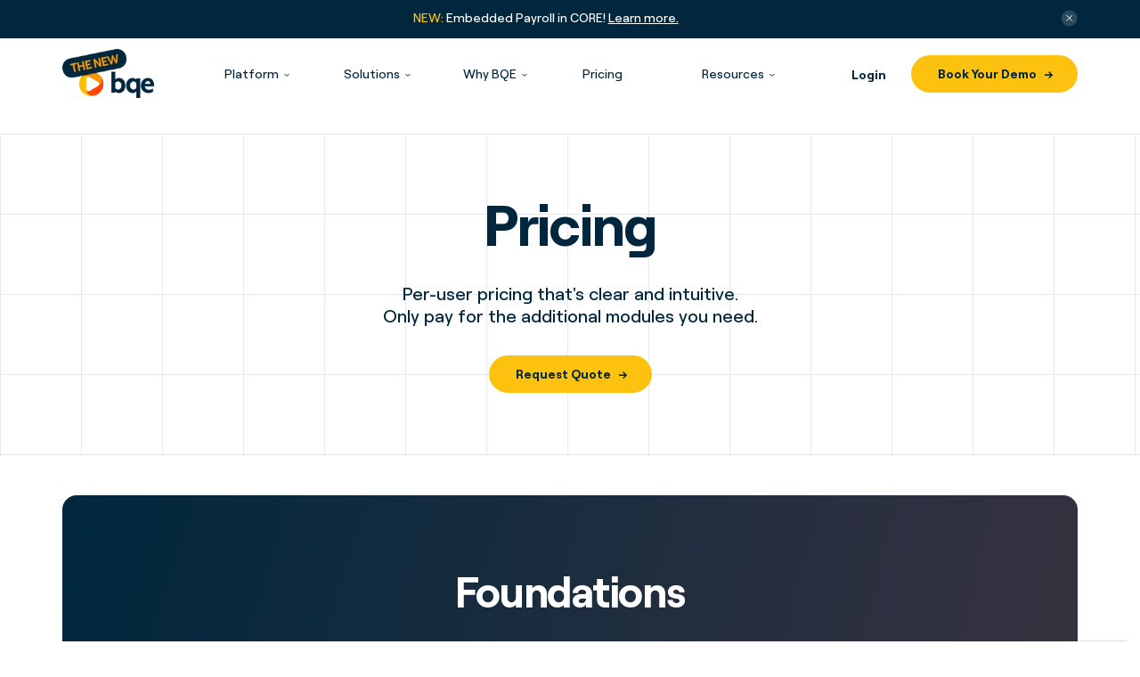

--- FILE ---
content_type: text/html; charset=UTF-8
request_url: https://www.bqe.com/pricing
body_size: 15286
content:
<!doctype html><html lang="en"><head>
        <meta charset="utf-8">
        <title>Pricing and Plans | BQE CORE</title>
        <link rel="shortcut icon" href="https://www.bqe.com/hubfs/core-favicon.jpg">
        <meta name="description" content="With BQE CORE product pricing solutions, you only pay for features you need. Maximize your efficiency &amp;amp; profitability. View our pricing and plans here.">

        
        <script>
          // Generate and maintain anonymous browser ID for Ketch (using correct variable name)
          function getOrCreateBrowserId() {
            let browserId = getCookie('_swb');  // Changed from ketch_browser_id to _swb
            if (!browserId) {
              browserId = 'browser_' + Math.random().toString(36).substr(2, 12) + '_' + Date.now();

              // Set cookie with appropriate domain
              const hostname = window.location.hostname;
              let domain = '';

              if (hostname.includes('bqe.com')) {
                domain = '; domain=.bqe.com';
              }

              document.cookie = '_swb=' + browserId + '; path=/' + domain + '; max-age=31536000';  // Changed cookie name
              console.log('Setting _swb cookie for domain:', hostname);
            }
            return browserId;
          }

          function getCookie(name) {
            const value = "; " + document.cookie;
            const parts = value.split("; " + name + "=");
            if (parts.length === 2) return parts.pop().split(";").shift();
            return null;
          }

          // Create the browser ID cookie
          const browserId = getOrCreateBrowserId();
          console.log('Browser ID (_swb):', browserId);
        </script>
        <script>
          // Initialize semaphore first
          window.semaphore = [];
          window.ketch = function() { window.semaphore.push(arguments); };

          // Load boot.js directly
          var script = document.createElement('script');
          script.src = 'https://global.ketchcdn.com/web/v3/config/bqesoftware/web/boot.js';
          script.async = true;
          script.onload = function() {
            console.log('Boot.js loaded, semaphore:', window.semaphore);
          };
          script.onerror = function() {
            console.error('Boot.js failed to load');
          };
          document.head.appendChild(script);
        </script>
        
        
        <meta name="generator" content="HubSpot"></head><body>
<!--  Added by GoogleTagManager integration -->
<noscript><iframe src="https://www.googletagmanager.com/ns.html?id=GTM-MT5NPX" height="0" width="0" style="display:none;visibility:hidden"></iframe></noscript>

<!-- /Added by GoogleTagManager integration -->
<div class="customgpt_chat">&nbsp;</div>
        <script src="https://cdn.customgpt.ai/js/embed.js" defer div_id="customgpt_chat" p_id="71780" p_key="76c652f6a3607762a8d37bbfa7e007a2" external_id="" firstname="" company="">
        </script>
        

        <meta name="viewport" content="width=device-width, initial-scale=1">

    
    <meta property="og:description" content="With BQE CORE product pricing solutions, you only pay for features you need. Maximize your efficiency &amp;amp; profitability. View our pricing and plans here.">
    <meta property="og:title" content="Pricing and Plans | BQE CORE">
    <meta name="twitter:description" content="With BQE CORE product pricing solutions, you only pay for features you need. Maximize your efficiency &amp;amp; profitability. View our pricing and plans here.">
    <meta name="twitter:title" content="Pricing and Plans | BQE CORE">

    

    

    <style>
a.cta_button{-moz-box-sizing:content-box !important;-webkit-box-sizing:content-box !important;box-sizing:content-box !important;vertical-align:middle}.hs-breadcrumb-menu{list-style-type:none;margin:0px 0px 0px 0px;padding:0px 0px 0px 0px}.hs-breadcrumb-menu-item{float:left;padding:10px 0px 10px 10px}.hs-breadcrumb-menu-divider:before{content:'›';padding-left:10px}.hs-featured-image-link{border:0}.hs-featured-image{float:right;margin:0 0 20px 20px;max-width:50%}@media (max-width: 568px){.hs-featured-image{float:none;margin:0;width:100%;max-width:100%}}.hs-screen-reader-text{clip:rect(1px, 1px, 1px, 1px);height:1px;overflow:hidden;position:absolute !important;width:1px}
</style>

<link rel="stylesheet" href="https://www.bqe.com/hubfs/hub_generated/template_assets/1/189184029591/1768850538479/template_main.min.css">
<!-- Editor Styles -->
<style id="hs_editor_style" type="text/css">
/* HubSpot Styles (default) */
.dnd_area-module-5-hidden {
  display: none !important;
}
</style>
<style>
</style>

    


    
<!--  Added by GoogleTagManager integration -->
<script>
var _hsp = window._hsp = window._hsp || [];
window.dataLayer = window.dataLayer || [];
function gtag(){dataLayer.push(arguments);}

var useGoogleConsentModeV2 = true;
var waitForUpdateMillis = 1000;



var hsLoadGtm = function loadGtm() {
    if(window._hsGtmLoadOnce) {
      return;
    }

    if (useGoogleConsentModeV2) {

      gtag('set','developer_id.dZTQ1Zm',true);

      gtag('consent', 'default', {
      'ad_storage': 'denied',
      'analytics_storage': 'denied',
      'ad_user_data': 'denied',
      'ad_personalization': 'denied',
      'wait_for_update': waitForUpdateMillis
      });

      _hsp.push(['useGoogleConsentModeV2'])
    }

    (function(w,d,s,l,i){w[l]=w[l]||[];w[l].push({'gtm.start':
    new Date().getTime(),event:'gtm.js'});var f=d.getElementsByTagName(s)[0],
    j=d.createElement(s),dl=l!='dataLayer'?'&l='+l:'';j.async=true;j.src=
    'https://www.googletagmanager.com/gtm.js?id='+i+dl;f.parentNode.insertBefore(j,f);
    })(window,document,'script','dataLayer','GTM-MT5NPX');

    window._hsGtmLoadOnce = true;
};

_hsp.push(['addPrivacyConsentListener', function(consent){
  if(consent.allowed || (consent.categories && consent.categories.analytics)){
    hsLoadGtm();
  }
}]);

</script>

<!-- /Added by GoogleTagManager integration -->

    <link rel="canonical" href="https://www.bqe.com/pricing">



<script type="text/javascript">

</script>

<style type="text/css">
input:-webkit-autofill, input:-webkit-autofill:hover, input:-webkit-autofill:focus, textarea:-webkit-autofill, textarea:-webkit-autofill:hover, textarea:-webkit-autofill:focus, select:-webkit-autofill, select:-webkit-autofill:hover, select:-webkit-autofill:focus {
	-webkit-box-shadow: 0 0 0px 1000px #eaeaea inset !important;
    background: transparent !important;	
}
fieldset.form-columns-1 {
  width: 100%;
}
fieldset.form-columns-1 input,
fieldset.form-columns-1 select {
  width: 100% !important;
}
.form .hs-error-msgs label {
    color: #ff5042;
    font-size: 1.25rem;
    margin-top: 6px;
}
.osano-cm-dialog {
    background: #001f30;   
}
.osano-cm-content__message,
.osano-cm-link {
    color: #fff;
    text-decoration: none;
    font-size: 1.5rem;
    letter-spacing: .02em;
    -webkit-transition: .4s;   
}

.osano-cm-button {
    cursor: pointer;
    text-decoration: none;
    -webkit-appearance: none;
    -moz-appearance: none;
    appearance: none;
    padding: 1.4rem 2.2rem;
    font-size: 1.6rem;
    font-weight: 500;
    letter-spacing: .03em;
    -webkit-transition: .4s;
    -o-transition: .4s;
    transition: .4s;
    border-radius: 0;
}
.osano-cm-accept, .osano-cm-accept:hover {
    border: 1px solid #fdc20f;
    background-color: #fdc20f !important;
    color: #00304b !important;
}
.osano-cm-deny, .osano-cm-deny:hover {
    border: 1px solid #fff;
    background-color: #001f30 !important;
    color: #fff !important;
}
ul.whr-info li,
li.whr-item {
    list-style: none;
}
.whr-title a {
    line-height: 1;
    font-weight: 500;
    letter-spacing: -.05em;
    text-decoration: none;
}
ul.whr-info {
    margin: 10px 0 48px 0;
}
ul.whr-info li {
    margin-bottom: 6px;
}
ul.whr-info li span {
    color: #001f30;
    font-weight: 500;
}
.hero--dev .select,
.hero--dev .select  select {
  max-width: 33.8rem !important;
}
.hero--dev .select  select {
  width: auto !important
}
</style>

<script type="application/ld+json">
    {
      "@context" : "https://schema.org",
      "@type" : "WebSite",
      "name" : "BQE CORE",
      "url" : "https://www.bqe.com/"
    }
  </script>

<script type="text/javascript">
(function(i,s,o,g,r,a,m){i['SLScoutObject']=r;i[r]=i[r]||function(){
(i[r].q=i[r].q||[]).push(arguments)},i[r].l=1*new Date();a=s.createElement(o),
m=s.getElementsByTagName(o)[0];a.async=1;a.src=g;m.parentNode.insertBefore(a,m)
})(window,document,'script','https://scout-cdn.salesloft.com/sl.js','slscout');
slscout(["init", "eyJhbGciOiJIUzI1NiJ9.eyJ0IjoxMDQxOTF9.aUODA1dlkDDNXoG4K4z2zdc4Oi4CxZXaQ9CRUh83TiY"]);
</script>



<meta property="og:url" content="https://www.bqe.com/pricing">
<meta name="twitter:card" content="summary">
<meta http-equiv="content-language" content="en">







        <script src="https://www.bqe.com/hubfs/hub_generated/template_assets/1/189183353894/1768850540492/template_jquery.min.js"></script> 
        
        <link rel="stylesheet" href="https://cdn.jsdelivr.net/npm/swiper@11/swiper-bundle.min.css">
        <link rel="stylesheet" href="https://cdnjs.cloudflare.com/ajax/libs/fancybox/3.5.7/jquery.fancybox.min.css">

        
        
        
        
        
        
        <!-- Google Tag Manager -->
        <script>(function(w,d,s,l,i) { w[l]=w[l]||[];
            w[l].push( { 'gtm.start':new Date().getTime(), event: 'gtm.js' }
        ); var f=d.getElementsByTagName(s)[0], j=d.createElement(s), dl=l!='dataLayer'?'&l='+l:''; j.async=true; j.src='https://www.googletagmanager.com/gtm.js?id='+i+dl; f.parentNode.insertBefore(j, f); }
        )(window, document, 'script', 'dataLayer', 'GTM-MT5NPX'); </script>
        <!-- End Google Tag Manager -->
    
    
        
        <div class="body-wrapper   hs-content-id-189497771076 hs-site-page page ">
            <div style="display: none;">
                <div id="hs_cos_wrapper_selection_header" class="hs_cos_wrapper hs_cos_wrapper_widget hs_cos_wrapper_type_module" style="" data-hs-cos-general-type="widget" data-hs-cos-type="module">normal_header</div>
            </div>



            
            
                
                    <div id="hs_cos_wrapper_header" class="hs_cos_wrapper hs_cos_wrapper_widget hs_cos_wrapper_type_module" style="" data-hs-cos-general-type="widget" data-hs-cos-type="module"><header class="header">
    <div class="top-header">
        <div class="container">
            <div class="panel flex align-center space-between row-wrap center">
                <div class="content body-14"><div style="text-align: center;"><strong>NEW: </strong>Embedded Payroll in CORE! <a href="https://www.bqe.com/features/payroll" rel="noopener">Learn more.</a><span style="color: #ffffff;"><a href="https://info.bqe.com/firm-valuation" rel="noopener" style="color: #ffffff;"></a></span></div></div>
                
                <div class="close">
                    <svg xmlns="http://www.w3.org/2000/svg" width="19" height="19" viewbox="0 0 19 19" fill="none">
                        <circle cx="9.68616" cy="9.5" r="9" fill="white" fill-opacity="0.16" />
                        <path d="M12.9464 6L6.4259 12.5205" stroke="white" />
                        <path d="M12.9464 12.5205L6.4259 6" stroke="white" />
                    </svg>
                </div>
            </div>
        </div>
    </div>
    <div class="main-header">
        <div class="container">
            <div class="inner flex align-center space-between row-wrap">
                
                <div class="logo">
                    
                    
                    <a href="https://www.bqe.com/">

                        
                        
                        
                        <img src="https://www.bqe.com/hs-fs/hubfs/The%20NEW%20BQE.png?width=154&amp;height=83&amp;name=The%20NEW%20BQE.png" alt="The NEW BQE" loading="lazy" width="154" height="83" srcset="https://www.bqe.com/hs-fs/hubfs/The%20NEW%20BQE.png?width=77&amp;height=42&amp;name=The%20NEW%20BQE.png 77w, https://www.bqe.com/hs-fs/hubfs/The%20NEW%20BQE.png?width=154&amp;height=83&amp;name=The%20NEW%20BQE.png 154w, https://www.bqe.com/hs-fs/hubfs/The%20NEW%20BQE.png?width=231&amp;height=125&amp;name=The%20NEW%20BQE.png 231w, https://www.bqe.com/hs-fs/hubfs/The%20NEW%20BQE.png?width=308&amp;height=166&amp;name=The%20NEW%20BQE.png 308w, https://www.bqe.com/hs-fs/hubfs/The%20NEW%20BQE.png?width=385&amp;height=208&amp;name=The%20NEW%20BQE.png 385w, https://www.bqe.com/hs-fs/hubfs/The%20NEW%20BQE.png?width=462&amp;height=249&amp;name=The%20NEW%20BQE.png 462w" sizes="(max-width: 154px) 100vw, 154px">

                    </a>
                </div>
                

                <button type="button" class="nav-toggle">
                    <span class="icon-bar"></span>
                    <span class="icon-bar"></span>
                    <span class="icon-bar"></span>
                </button>

                <div class="header-right inner-toggle flex align-center">
                    <div class="mainmenu">

                        <div class="hs-menu-wrapper hs-menu-flow-horizontal">
                            <ul role="menu">
                                
                                
                                <li class="hs-menu-item hs-menu-depth-1  hs-item-has-children ">
                                    
                                    
                                    <a href="javascript:void(0);">
                                        Platform
                                    </a>

                                    
                                    

                                    
                                    
                                    <ul class="hs-menu-children-wrapper">
                                        <div class="menu-inner flex row-wrap">

                                            
                                            <div class="menu-block">
                                                <div class="block-title">Benefits</div>
                                                <div class="menu-grid ">
                                                    
                                                    <div class="list flex">
                                                        
                                                        
                                                        <a href="https://www.bqe.com/benefits/win-projects">
                                                        </a>

                                                        
                                                        <div class="icon">
                                                            
                                                            
                                                            
                                                            <img src="https://www.bqe.com/hubfs/bqe-theme/images/streamline-sharp.svg" alt="streamline-sharp" loading="lazy" width="23" height="23">
                                                        </div>
                                                        

                                                        
                                                        <div class="txt">
                                                            <div class="txts body-16">Win projects</div>
                                                            <div class="desc body-14">Target the right clients and win more profitable projects</div>
                                                        </div>
                                                        
                                                    </div>
                                                    
                                                    <div class="list flex">
                                                        
                                                        
                                                        <a href="https://www.bqe.com/benefits/plan-projects">
                                                        </a>

                                                        
                                                        <div class="icon">
                                                            
                                                            
                                                            
                                                            <img src="https://www.bqe.com/hubfs/bqe-theme/images/clock.svg" alt="clock" loading="lazy" width="23" height="23">
                                                        </div>
                                                        

                                                        
                                                        <div class="txt">
                                                            <div class="txts body-16">Plan projects</div>
                                                            <div class="desc body-14">Balance workload, forecast new projects, and set teams up</div>
                                                        </div>
                                                        
                                                    </div>
                                                    
                                                    <div class="list flex">
                                                        
                                                        
                                                        <a href="https://www.bqe.com/benefits/manage-projects">
                                                        </a>

                                                        
                                                        <div class="icon">
                                                            
                                                            
                                                            
                                                            <img src="https://www.bqe.com/hubfs/bqe-theme/images/project-screen.svg" alt="project-screen" loading="lazy" width="22" height="21">
                                                        </div>
                                                        

                                                        
                                                        <div class="txt">
                                                            <div class="txts body-16">Manage projects</div>
                                                            <div class="desc body-14">Deliver your firm's best work on budget and on time, always</div>
                                                        </div>
                                                        
                                                    </div>
                                                    
                                                    <div class="list flex">
                                                        
                                                        
                                                        <a href="https://www.bqe.com/benefits/manage-finances">
                                                        </a>

                                                        
                                                        <div class="icon">
                                                            
                                                            
                                                            
                                                            <img src="https://www.bqe.com/hubfs/bqe-theme/images/payment-icon.svg" alt="payment-icon" loading="lazy" width="25" height="21">
                                                        </div>
                                                        

                                                        
                                                        <div class="txt">
                                                            <div class="txts body-16">Manage finances</div>
                                                            <div class="desc body-14">Strengthen finances with streamlined processes and live data</div>
                                                        </div>
                                                        
                                                    </div>
                                                    
                                                    <div class="list flex">
                                                        
                                                        
                                                        <a href="https://www.bqe.com/benefits/use-data">
                                                        </a>

                                                        
                                                        <div class="icon">
                                                            
                                                            
                                                            
                                                            <img src="https://www.bqe.com/hubfs/bqe-theme/images/user-data.svg" alt="user-data" loading="lazy" width="21" height="22">
                                                        </div>
                                                        

                                                        
                                                        <div class="txt">
                                                            <div class="txts body-16">Use data</div>
                                                            <div class="desc body-14">Access real-time data to unlock insights and make decisions</div>
                                                        </div>
                                                        
                                                    </div>
                                                    
                                                    <div class="list flex">
                                                        
                                                        
                                                        <a href="https://www.bqe.com/benefits/gain-efficiency">
                                                        </a>

                                                        
                                                        <div class="icon">
                                                            
                                                            
                                                            
                                                            <img src="https://www.bqe.com/hubfs/bqe-theme/images/cog-automation-dark.svg" alt="cog-automation-dark" loading="lazy" width="21" height="21">
                                                        </div>
                                                        

                                                        
                                                        <div class="txt">
                                                            <div class="txts body-16">Gain efficiencies</div>
                                                            <div class="desc body-14">Maximize efficiency firm-wide to focus on what matters most</div>
                                                        </div>
                                                        
                                                    </div>
                                                    
                                                </div>
                                            </div>
                                            
                                            <div class="menu-block">
                                                <div class="block-title">Features</div>
                                                <div class="menu-grid three_column">
                                                    
                                                    <div class="list flex">
                                                        
                                                        
                                                        <a href="https://www.bqe.com/features/project-accounting">
                                                        </a>

                                                        
                                                        <div class="icon">
                                                            
                                                            
                                                            
                                                            <img src="https://www.bqe.com/hubfs/bqe-theme/images/project-screen.svg" alt="project-screen" loading="lazy" width="22" height="21">
                                                        </div>
                                                        

                                                        
                                                        <div class="txt">
                                                            <div class="txts body-16">Accounting</div>
                                                            <div class="desc body-14">Keep a pulse on your firm's financial health in real time</div>
                                                        </div>
                                                        
                                                    </div>
                                                    
                                                    <div class="list flex">
                                                        
                                                        
                                                        <a href="https://www.bqe.com/features/billing-invoicing">
                                                        </a>

                                                        
                                                        <div class="icon">
                                                            
                                                            
                                                            
                                                            <img src="https://www.bqe.com/hubfs/bqe-theme/images/dollar-dark.svg" alt="dollar-dark" loading="lazy" width="23" height="23">
                                                        </div>
                                                        

                                                        
                                                        <div class="txt">
                                                            <div class="txts body-16">Billing &amp; Invoicing</div>
                                                            <div class="desc body-14">Send accurate invoices in less time and get paid faster</div>
                                                        </div>
                                                        
                                                    </div>
                                                    
                                                    <div class="list flex">
                                                        
                                                        
                                                        <a href="https://www.bqe.com/features/crm">
                                                        </a>

                                                        
                                                        <div class="icon">
                                                            
                                                            
                                                            
                                                            <img src="https://www.bqe.com/hubfs/bqe-theme/images/laptop-favorite-star-dark.svg" alt="laptop-favorite-star-dark" loading="lazy" width="21" height="21">
                                                        </div>
                                                        

                                                        
                                                        <div class="txt">
                                                            <div class="txts body-16">CRM</div>
                                                            <div class="desc body-14">Power collaborative business development with built-in CRM</div>
                                                        </div>
                                                        
                                                    </div>
                                                    
                                                    <div class="list flex">
                                                        
                                                        
                                                        <a href="https://www.bqe.com/features/integrations">
                                                        </a>

                                                        
                                                        <div class="icon">
                                                            
                                                            
                                                            
                                                            <img src="https://www.bqe.com/hubfs/bqe-theme/images/3d-scale-dark.svg" alt="3d-scale-dark" loading="lazy" width="21" height="21">
                                                        </div>
                                                        

                                                        
                                                        <div class="txt">
                                                            <div class="txts body-16">Integrations</div>
                                                            <div class="desc body-14">Seamlessly integrate the platforms you use with BQE CORE</div>
                                                        </div>
                                                        
                                                    </div>
                                                    
                                                    <div class="list flex">
                                                        
                                                        
                                                        <a href="https://www.bqe.com/features/payroll">
                                                        </a>

                                                        
                                                        <div class="icon">
                                                            
                                                            
                                                            
                                                            <img src="https://www.bqe.com/hubfs/ONE.svg" alt="ONE" loading="" width="40" height="45">
                                                        </div>
                                                        

                                                        
                                                        <div class="txt">
                                                            <div class="txts body-16">Payroll</div>
                                                            <div class="desc body-14">Process payroll, pay your team, and file taxes within CORE</div>
                                                        </div>
                                                        
                                                    </div>
                                                    
                                                    <div class="list flex">
                                                        
                                                        
                                                        <a href="https://www.bqe.com/features/project-management">
                                                        </a>

                                                        
                                                        <div class="icon">
                                                            
                                                            
                                                            
                                                            <img src="https://www.bqe.com/hubfs/bqe-theme/images/cube.svg" alt="cube" loading="lazy" width="21" height="24">
                                                        </div>
                                                        

                                                        
                                                        <div class="txt">
                                                            <div class="txts body-16">Project Management</div>
                                                            <div class="desc body-14">Take control with real-time visibility into project progress</div>
                                                        </div>
                                                        
                                                    </div>
                                                    
                                                    <div class="list flex">
                                                        
                                                        
                                                        <a href="https://www.bqe.com/features/reports-analytics">
                                                        </a>

                                                        
                                                        <div class="icon">
                                                            
                                                            
                                                            
                                                            <img src="https://www.bqe.com/hubfs/bqe-theme/images/user-data.svg" alt="user-data" loading="lazy" width="21" height="22">
                                                        </div>
                                                        

                                                        
                                                        <div class="txt">
                                                            <div class="txts body-16">Reporting &amp; Analytics</div>
                                                            <div class="desc body-14">Access real-time reports that lead to smarter decisions</div>
                                                        </div>
                                                        
                                                    </div>
                                                    
                                                    <div class="list flex">
                                                        
                                                        
                                                        <a href="https://www.bqe.com/features/resource-planning">
                                                        </a>

                                                        
                                                        <div class="icon">
                                                            
                                                            
                                                            
                                                            <img src="https://www.bqe.com/hubfs/bqe-theme/images/user-multiple-group.svg" alt="user-multiple-group" loading="lazy" width="21" height="21">
                                                        </div>
                                                        

                                                        
                                                        <div class="txt">
                                                            <div class="txts body-16">Resource Planning</div>
                                                            <div class="desc body-14">Build smarter staffing plans that optimize delivery and profit</div>
                                                        </div>
                                                        
                                                    </div>
                                                    
                                                    <div class="list flex">
                                                        
                                                        
                                                        <a href="https://www.bqe.com/features/time-expense-tracking">
                                                        </a>

                                                        
                                                        <div class="icon">
                                                            
                                                            
                                                            
                                                            <img src="https://www.bqe.com/hubfs/bqe-theme/images/clock.svg" alt="clock" loading="lazy" width="23" height="23">
                                                        </div>
                                                        

                                                        
                                                        <div class="txt">
                                                            <div class="txts body-16">Time &amp; Expense Tracking</div>
                                                            <div class="desc body-14">Easily keep time and expense entries up to date</div>
                                                        </div>
                                                        
                                                    </div>
                                                    
                                                </div>
                                            </div>
                                            

                                        </div>
                                    </ul>
                                    

                                    

                                </li>
                                
                                <li class="hs-menu-item hs-menu-depth-1  hs-item-has-children ">
                                    
                                    
                                    <a href="https://www.bqe.com/solution">
                                        Solutions
                                    </a>

                                    
                                    

                                    
                                    
                                    <ul class="hs-menu-children-wrapper">
                                        <div class="menu-inner flex row-wrap">

                                            
                                            <div class="menu-block">
                                                <div class="block-title">Role</div>
                                                <div class="menu-grid ">
                                                    
                                                    <div class="list flex">
                                                        
                                                        
                                                        <a href="https://www.bqe.com/who-we-serve/role-administrative">
                                                        </a>

                                                        
                                                        <div class="icon">
                                                            
                                                            
                                                            
                                                            <img src="https://www.bqe.com/hubfs/bqe-theme/images/project-screen.svg" alt="project-screen" loading="lazy" width="22" height="21">
                                                        </div>
                                                        

                                                        
                                                        <div class="txt">
                                                            <div class="txts body-16">Administrative Staff</div>
                                                            <div class="desc body-14">Keep the firm running at full speed</div>
                                                        </div>
                                                        
                                                    </div>
                                                    
                                                    <div class="list flex">
                                                        
                                                        
                                                        <a href="https://www.bqe.com/who-we-serve/role-finance">
                                                        </a>

                                                        
                                                        <div class="icon">
                                                            
                                                            
                                                            
                                                            <img src="https://www.bqe.com/hubfs/bqe-theme/images/payment-icon.svg" alt="payment-icon" loading="lazy" width="25" height="21">
                                                        </div>
                                                        

                                                        
                                                        <div class="txt">
                                                            <div class="txts body-16">Finance Teams</div>
                                                            <div class="desc body-14">Manage cash flow, maintain financial clarity</div>
                                                        </div>
                                                        
                                                    </div>
                                                    
                                                    <div class="list flex">
                                                        
                                                        
                                                        <a href="https://www.bqe.com/who-we-serve/role-owners-principals">
                                                        </a>

                                                        
                                                        <div class="icon">
                                                            
                                                            
                                                            
                                                            <img src="https://www.bqe.com/hubfs/bqe-theme/images/user-multiple-group.svg" alt="user-multiple-group" loading="lazy" width="21" height="21">
                                                        </div>
                                                        

                                                        
                                                        <div class="txt">
                                                            <div class="txts body-16">Principals &amp; Owners</div>
                                                            <div class="desc body-14">Keep your finger on the pulse of the firm</div>
                                                        </div>
                                                        
                                                    </div>
                                                    
                                                    <div class="list flex">
                                                        
                                                        
                                                        <a href="https://www.bqe.com/who-we-serve/role-design-project-staff">
                                                        </a>

                                                        
                                                        <div class="icon">
                                                            
                                                            
                                                            
                                                            <img src="https://www.bqe.com/hubfs/bqe-theme/images/project-screen.svg" alt="project-screen" loading="lazy" width="22" height="21">
                                                        </div>
                                                        

                                                        
                                                        <div class="txt">
                                                            <div class="txts body-16">Design and Project Staff</div>
                                                            <div class="desc body-14">Know what to work on, when</div>
                                                        </div>
                                                        
                                                    </div>
                                                    
                                                    <div class="list flex">
                                                        
                                                        
                                                        <a href="https://www.bqe.com/who-we-serve/role-project-management">
                                                        </a>

                                                        
                                                        <div class="icon">
                                                            
                                                            
                                                            
                                                            <img src="https://www.bqe.com/hubfs/bqe-theme/images/streamline-sharp.svg" alt="streamline-sharp" loading="lazy" width="23" height="23">
                                                        </div>
                                                        

                                                        
                                                        <div class="txt">
                                                            <div class="txts body-16">Project Managers</div>
                                                            <div class="desc body-14">Take control of your projects</div>
                                                        </div>
                                                        
                                                    </div>
                                                    
                                                </div>
                                            </div>
                                            
                                            <div class="menu-block">
                                                <div class="block-title">Industry</div>
                                                <div class="menu-grid ">
                                                    
                                                    <div class="list flex">
                                                        
                                                        
                                                        <a href="https://www.bqe.com/who-we-serve/architecture">
                                                        </a>

                                                        
                                                        <div class="icon">
                                                            
                                                            
                                                            
                                                            <img src="https://www.bqe.com/hubfs/bqe-theme/images/cube.svg" alt="cube" loading="lazy" width="21" height="24">
                                                        </div>
                                                        

                                                        
                                                        <div class="txt">
                                                            <div class="txts body-16">Architecture</div>
                                                            <div class="desc body-14">Practice your passion, perfect your practice</div>
                                                        </div>
                                                        
                                                    </div>
                                                    
                                                    <div class="list flex">
                                                        
                                                        
                                                        <a href="https://www.bqe.com/who-we-serve/engineering">
                                                        </a>

                                                        
                                                        <div class="icon">
                                                            
                                                            
                                                            
                                                            <img src="https://www.bqe.com/hubfs/bqe-theme/images/user-data.svg" alt="user-data" loading="lazy" width="21" height="22">
                                                        </div>
                                                        

                                                        
                                                        <div class="txt">
                                                            <div class="txts body-16">Engineering</div>
                                                            <div class="desc body-14">Do what you love, automate what you don’t</div>
                                                        </div>
                                                        
                                                    </div>
                                                    
                                                    <div class="list flex">
                                                        
                                                        
                                                        <a href="https://www.bqe.com/who-we-serve/consulting-firms">
                                                        </a>

                                                        
                                                        <div class="icon">
                                                            
                                                            
                                                            
                                                            <img src="https://www.bqe.com/hubfs/bqe-theme/images/3d-scale-dark.svg" alt="3d-scale-dark" loading="lazy" width="21" height="21">
                                                        </div>
                                                        

                                                        
                                                        <div class="txt">
                                                            <div class="txts body-16">Consulting</div>
                                                            <div class="desc body-14">Reclaim your time, and your focus</div>
                                                        </div>
                                                        
                                                    </div>
                                                    
                                                </div>
                                            </div>
                                            

                                        </div>
                                    </ul>
                                    

                                    

                                </li>
                                
                                <li class="hs-menu-item hs-menu-depth-1  hs-item-has-children ">
                                    
                                    
                                    <a href="javascript:void(0);">
                                        Why BQE
                                    </a>

                                    
                                    

                                    
                                    
                                    <ul class="hs-menu-children-wrapper">
                                        <div class="menu-inner flex row-wrap">
                                            <div class="menu-card">
                                                <div class="block-title">Why BQE</div>
                                                <div class="block-content body-16">We understand your firm’s needs. Our founders created our best-in-class platform to more successfully manage their own project-based architecture and engineering firms — and depended on it to drive better outcomes every day.</div>
                                            </div>
                                            <div class="menu-card menu-card-link flex row-wrap">
                                                
                                                
                                                <div class="link-text">
                                                    
                                                    
                                                    <a href="https://www.bqe.com/why-bqe/our-story">
                                                        Our Story
                                                    </a>
                                                </div>
                                                
                                                
                                                
                                                <div class="link-text">
                                                    
                                                    
                                                    <a href="https://www.bqe.com/why-bqe/reviews">
                                                        Reviews
                                                    </a>
                                                </div>
                                                
                                                
                                                
                                                <div class="link-text">
                                                    
                                                    
                                                    <a href="https://www.bqe.com/why-bqe/case-studies">
                                                        Case Studies
                                                    </a>
                                                </div>
                                                
                                                
                                                
                                                <div class="link-text">
                                                    
                                                    
                                                    <a href="https://www.bqe.com/why-bqe/our-customers/superheroes">
                                                        Superheroes
                                                    </a>
                                                </div>
                                                
                                                
                                            </div>
                                        </div>
                                    </ul>
                                    

                                    

                                </li>
                                
                                <li class="hs-menu-item hs-menu-depth-1 ">
                                    
                                    
                                    <a href="https://www.bqe.com/pricing">
                                        Pricing
                                    </a>

                                    

                                </li>
                                
                                <li class="hs-menu-item hs-menu-depth-1  hs-item-has-children ">
                                    
                                    
                                    <a href="/resources">
                                        Resources
                                    </a>

                                    
                                    

                                    
                                    
                                    <ul class="hs-menu-children-wrapper">
                                        <div class="menu-inner flex row-wrap">
                                            <div class="menu-card">
                                                <div class="block-title">Resources</div>
                                                <div class="block-content body-16">We understand your firm’s needs. Our founders created our best-in-class platform to more successfully manage their own project-based architecture and engineering firms — and depended on it to drive better outcomes every day.</div>
                                            </div>
                                            <div class="menu-card menu-card-link flex row-wrap">
                                                
                                                
                                                <div class="link-text">
                                                    
                                                    
                                                    <a href="https://www.bqe.com/bqe-university/ebooks">
                                                        Reports &amp; Ebooks
                                                    </a>
                                                </div>
                                                
                                                
                                                
                                                <div class="link-text">
                                                    
                                                    
                                                    <a href="https://www.bqe.com/bqe-university/tools-templates">
                                                        Tools &amp; Templates
                                                    </a>
                                                </div>
                                                
                                                
                                                
                                                <div class="link-text">
                                                    
                                                    
                                                    <a href="https://www.bqe.com/bqe-university/webinars">
                                                        Webinars
                                                    </a>
                                                </div>
                                                
                                                
                                                
                                                <div class="link-text">
                                                    
                                                    
                                                    <a href="https://blog.bqe.com/">
                                                        Blog
                                                    </a>
                                                </div>
                                                
                                                
                                                
                                                <div class="link-text">
                                                    
                                                    
                                                    <a href="https://www.bqe.com/consulting-success-series">
                                                        Consulting &amp; Success Services
                                                    </a>
                                                </div>
                                                
                                                
                                                
                                                <div class="link-text">
                                                    
                                                    
                                                    <a href="/user-groups">
                                                        User Groups
                                                    </a>
                                                </div>
                                                
                                                
                                            </div>
                                        </div>
                                    </ul>
                                    

                                    

                                </li>
                                
                            </ul>
                        </div>
                    </div>

                    <div class="btn-wrapper flex align-center">
                        
                        
                        <div class="link">
                            
                            
                            <a href="https://www.bqecore.com/webapp">
                                login
                            </a>
                        </div>
                        
                        
                        
                        <div class="button-1">
                            
                            
                            <a href="https://www.bqe.com/demo-request">
                                Book Your Demo
                            </a>
                        </div>
                        
                        
                    </div>
                </div>


            </div>
        </div>
    </div>
</header></div>
                
            


            <main id="main-content" class="body-container-wrapper">
                
<div class="container-fluid body-container body-container--home">
<div class="row-fluid-wrapper">
<div class="row-fluid">
<div class="span12 widget-span widget-type-cell " style="" data-widget-type="cell" data-x="0" data-w="12">

<div class="row-fluid-wrapper row-depth-1 row-number-1 dnd-section">
<div class="row-fluid ">
<div class="span12 widget-span widget-type-custom_widget dnd-module" style="" data-widget-type="custom_widget" data-x="0" data-w="12">
<div id="hs_cos_wrapper_dnd_area-module-1" class="hs_cos_wrapper hs_cos_wrapper_widget hs_cos_wrapper_type_module" style="" data-hs-cos-general-type="widget" data-hs-cos-type="module"><div class="pricing-banner">
    <div class="container">
        <div class="title-part text-center">
            <h1>Pricing</h1>
            <div class="content body-20">Per-user pricing that's clear and intuitive. <br>Only pay for the additional modules you need.</div>
            
            <div class="button-1">
                
                
                <a href="https://www.bqe.com/quote-request">
                    Request Quote
                </a>
            </div>
            
        </div>
    </div>
</div></div>

</div><!--end widget-span -->
</div><!--end row-->
</div><!--end row-wrapper -->

<div class="row-fluid-wrapper row-depth-1 row-number-2 dnd-section">
<div class="row-fluid ">
<div class="span12 widget-span widget-type-custom_widget dnd-module" style="" data-widget-type="custom_widget" data-x="0" data-w="12">
<div id="hs_cos_wrapper_dnd_area-module-2" class="hs_cos_wrapper hs_cos_wrapper_widget hs_cos_wrapper_type_module" style="" data-hs-cos-general-type="widget" data-hs-cos-type="module"><div class="box-icon-sec white-text">
    <div class="container">
        <div class="inner">
            
            <div class="title-part text-center">
                <h2>Foundations</h2>
                <div class="content">Our all-in-one Foundations module streamlines the backend of your firm, while improving project efficiency and profitability — it’s all designed to help ensure you receive the maximum return on your investment.</div>
            </div>
            

            <div class="box-wrap flex row-wrap">
                
                <div class="item">
                    
                    <div class="icon iconWrap">
                        <span>
                            
                            
                            
                            <img src="https://www.bqe.com/hubfs/bqe-theme/images/time-lapse.svg" alt="time-lapse" loading="lazy" width="34" height="34">
                        </span>
                    </div>
                    
                    <h4 class="title">Time and Expense</h4>
                    <div class="content"><p>Flexible, automated time and expense tracking</p>
<p>Smart, pre-populated timesheets</p>
<p>Flexible, automated time and expense tracking</p>
<p>Automate project tracking reporting.</p></div>
                </div>
                
                <div class="item">
                    
                    <div class="icon iconWrap">
                        <span>
                            
                            
                            
                            <img src="https://www.bqe.com/hubfs/bqe-theme/images/bill-dollar.svg" alt="bill-dollar" loading="lazy" width="34" height="35">
                        </span>
                    </div>
                    
                    <h4 class="title">Billing and Invoicing</h4>
                    <div class="content"><p>Simple, manual, and batch invoicing for complex projects</p>
<p>Secure and fast online payment processing</p>
<p>Recurring and automatic invoicing</p>
<p>Flexible billing schedules</p>
<p>Pay when paid vendor bill management</p></div>
                </div>
                
                <div class="item">
                    
                    <div class="icon iconWrap">
                        <span>
                            
                            
                            
                            <img src="https://www.bqe.com/hubfs/bqe-theme/images/icon-three-side.svg" alt="icon-three-side" loading="lazy" width="30" height="34">
                        </span>
                    </div>
                    
                    <h4 class="title">Project Management</h4>
                    <div class="content"><p>Real-time visibility into project progress and budget utilization</p>
<p>Streamlined budgets, estimates, and fee schedules</p>
<p>Robust task allocation and forecasting</p>
<p>Interactive Gantt charts</p>
<p>Phased billing and reporting into cost and schedule by phase</p></div>
                </div>
                
                <div class="item">
                    
                    <div class="icon iconWrap">
                        <span>
                            
                            
                            
                            <img src="https://www.bqe.com/hubfs/bqe-theme/images/laptop-project-screen.svg" alt="laptop-project-screen" loading="lazy" width="32" height="32">
                        </span>
                    </div>
                    
                    <h4 class="title">Reporting and Analytics</h4>
                    <div class="content"><p>Real-time insight into utilization, realization, profitability, and other critical KPIs</p>
<p>Unlimited customizable dashboards</p>
<p>Automated reporting with scheduling and memorization</p></div>
                </div>
                
                <div class="item">
                    
                    <div class="icon iconWrap">
                        <span>
                            
                            
                            
                            <img src="https://www.bqe.com/hubfs/bqe-theme/images/chat-two.svg" alt="chat-two" loading="lazy" width="34" height="34">
                        </span>
                    </div>
                    
                    <h4 class="title">Support</h4>
                    <div class="content"><p>Award winning support (available 24/7/365)</p>
<p>Dedicated account manager</p></div>
                </div>
                
                <div class="item">
                    
                    <div class="icon iconWrap">
                        <span>
                            
                            
                            
                            <img src="https://www.bqe.com/hubfs/bqe-theme/images/streamline-sharp-1.svg" alt="streamline-sharp-1" loading="lazy" width="34" height="34">
                        </span>
                    </div>
                    
                    <h4 class="title">Additional Features</h4>
                    <div class="content"><p>Best-in-class native mobile apps for iOS and Android</p>
<p>Seamless, pre-built integrations</p>
<p>Custom integrations via open API</p></div>
                </div>
                
            </div>
        </div>

    </div>
</div></div>

</div><!--end widget-span -->
</div><!--end row-->
</div><!--end row-wrapper -->

<div class="row-fluid-wrapper row-depth-1 row-number-3 dnd-section">
<div class="row-fluid ">
<div class="span12 widget-span widget-type-custom_widget dnd-module" style="" data-widget-type="custom_widget" data-x="0" data-w="12">
<div id="hs_cos_wrapper_dnd_area-module-3" class="hs_cos_wrapper hs_cos_wrapper_widget hs_cos_wrapper_type_module" style="" data-hs-cos-general-type="widget" data-hs-cos-type="module"><div class="card-accordion ">
    <div class="container">
        
        <div class="title-part text-center">
            <h2><span>Additional</span> modules</h2>
            <div class="content body-20">BQE CORE is built to help you make better decisions that enable greater efficiency, increase project revenue, and improve project outcomes.</div>
        </div>
        

        <div class="card-wrap flex row-wrap">
            
            <div class="card">
                <div class="cardIn">
                    
                    <div class="icon iconWrap">
                        <span>
                            
                            
                            
                            <img src="https://www.bqe.com/hubfs/bqe-theme/images/laptop-project.svg" alt="laptop-project" loading="lazy" width="32" height="32">
                        </span>
                    </div>
                    
                    
                    <h4 class="title">Accounting</h4>
                    <div class="content">Increase productivity and profitability with powerful accounting automation and integration</div>
                    
                    
                    <div class="list">
                        <div class="list-title click-dv body-16">Includes</div>
                        <div class="txt toggle-content"><p>Auto-reconciliation for bank fees and credit card</p>
<p>Seamless cloud feed integration and reconciliation</p>
<p>Integrated deposits and fund transfers</p>
<p>Flexible and customizable chart of accounts</p>
<p>Project, department, and company-level budgeting</p>
<p>Extensive financial reports for profit and loss, balance sheet, trial balance, and more</p></div>
                    </div>
                    
                    
                    
                    <div class="button-1">
                        
                        
                        <a href="https://www.bqe.com/quote-request">
                            Request Quote
                        </a>
                    </div>
                    
                </div>
            </div>
            
            <div class="card">
                <div class="cardIn">
                    
                    <div class="icon iconWrap">
                        <span>
                            
                            
                            
                            <img src="https://www.bqe.com/hubfs/bqe-theme/images/laptop-favorite-star.svg" alt="laptop-favorite-star" loading="lazy" width="31" height="31">
                        </span>
                    </div>
                    
                    
                    <h4 class="title">CRM</h4>
                    <div class="content">Maximize client engagement with campaign and prospect CRM tools</div>
                    
                    
                    <div class="list">
                        <div class="list-title click-dv body-16">Includes</div>
                        <div class="txt toggle-content"><p>Goal-focused campaign and budget management</p>
<p>Multi-stage prospect tracking</p>
<p>Industry-tailored project proposal builder</p>
<p>Conversion-minded win-loss tracking</p>
<p>Multi-stage prospect tracking</p>
<p>Engaging sales enablement tools</p></div>
                    </div>
                    
                    
                    
                    <div class="button-1">
                        
                        
                        <a href="https://www.bqe.com/quote-request">
                            Request Quote
                        </a>
                    </div>
                    
                </div>
            </div>
            
            <div class="card">
                <div class="cardIn">
                    
                    <div class="icon iconWrap">
                        <span>
                            
                            
                            
                            <img src="https://www.bqe.com/hubfs/bqe-theme/images/user-multiple.svg" alt="user-multiple" loading="lazy" width="32" height="32">
                        </span>
                    </div>
                    
                    
                    <h4 class="title">HR</h4>
                    <div class="content"><p>Streamline people management with a focus on compliance, growth, and talent</p>
<p>&nbsp;</p></div>
                    
                    
                    <div class="list">
                        <div class="list-title click-dv body-16">Includes</div>
                        <div class="txt toggle-content"><p>Centralized employee benefits and reviews</p>
<p>Extensive library of HR forms for admin support</p>
<p>Employee-focused journal achievement and performance measurement</p>
<p>Automated PTO and salary history tracking</p>
<p>&nbsp;</p></div>
                    </div>
                    
                    
                    
                    <div class="button-1">
                        
                        
                        <a href="https://www.bqe.com/quote-request">
                            Request Quote
                        </a>
                    </div>
                    
                </div>
            </div>
            
            <div class="card">
                <div class="cardIn">
                    
                    <div class="icon iconWrap">
                        <span>
                            
                            
                            
                            <img src="https://www.bqe.com/hubfs/bqe-theme/icons/receipt.svg" alt="receipt" loading="lazy" width="32" height="32">
                        </span>
                    </div>
                    
                    
                    <h4 class="title">Payroll</h4>
                    <div class="content"><span data-teams="true">Streamline payroll with fully integrated processing, compliance, and reporting</span></div>
                    
                    
                    <div class="list">
                        <div class="list-title click-dv body-16">Includes</div>
                        <div class="txt toggle-content"><p><span data-teams="true">Accurate and automated payroll processing directly in CORE for US-based businesses<br></span></p>
<p><span data-teams="true">Federal, state, and local tax filing powered by Gusto<br></span></p>
<p><span data-teams="true">Employee self-service for onboarding, pay stubs, and withholdings<br></span></p>
<p><span data-teams="true">Seamless sync of timecards and approved expenses<br></span></p>
<p><span data-teams="true">Automatic general ledger posting into CORE Accounting<br></span></p>
<p><span data-teams="true">Project-level job costing and labor reporting</span></p>
<p>&nbsp;</p></div>
                    </div>
                    
                    
                    
                    <div class="button-1">
                        
                        
                        <a href="https://www.bqe.com/quote-request">
                            Request Quote
                        </a>
                    </div>
                    
                </div>
            </div>
            
        </div>
    </div>
</div></div>

</div><!--end widget-span -->
</div><!--end row-->
</div><!--end row-wrapper -->

<div class="row-fluid-wrapper row-depth-1 row-number-4 dnd-section">
<div class="row-fluid ">
<div class="span12 widget-span widget-type-custom_widget dnd-module" style="" data-widget-type="custom_widget" data-x="0" data-w="12">
<div id="hs_cos_wrapper_dnd_area-module-4" class="hs_cos_wrapper hs_cos_wrapper_widget hs_cos_wrapper_type_module" style="" data-hs-cos-general-type="widget" data-hs-cos-type="module"><div class="cta-strip  cta-strip-form ">
    <div class="container">

        <div class="inner flex space-between align-center">
             
            <div class="title-part">
                
                <h2 class="h1">Simple Pricing, <span>Flexible Packages</span></h2>
            </div>
            <div class="right-part">
                <div class="content">Optional modules are designed for firms that desire extra functionality out of BQE CORE. Only pay for the additional modules your firm needs.</div>
                
                <div class="default-form">
                    <span id="hs_cos_wrapper_dnd_area-module-4_" class="hs_cos_wrapper hs_cos_wrapper_widget hs_cos_wrapper_type_form" style="" data-hs-cos-general-type="widget" data-hs-cos-type="form"><h3 id="hs_cos_wrapper_form_308791187_title" class="hs_cos_wrapper form-title" data-hs-cos-general-type="widget_field" data-hs-cos-type="text"></h3>

<div id="hs_form_target_form_308791187"></div>









</span>
                </div>
                
            </div>
        </div>



    </div>
</div></div>

</div><!--end widget-span -->
</div><!--end row-->
</div><!--end row-wrapper -->

<div class="row-fluid-wrapper row-depth-1 row-number-5 dnd-section">
<div class="row-fluid ">
<div class="span12 widget-span widget-type-custom_widget dnd_area-module-5-hidden dnd-module" style="" data-widget-type="custom_widget" data-x="0" data-w="12">
<div id="hs_cos_wrapper_dnd_area-module-5" class="hs_cos_wrapper hs_cos_wrapper_widget hs_cos_wrapper_type_module" style="" data-hs-cos-general-type="widget" data-hs-cos-type="module"><div class="faq bottomSpace first-open">
    <div class="container">

        <div class="title-part text-center">
            <h2 class="h1">FAQs</h2>
            <div class="content">BQE CORE empowers architects and engineers to control the chaos and focus on what matters. Set your time and talent free — make your lasting impact.</div>

            
            <div class="button-1">
                
                
                <a href="https://app.hubspot.com/">Get Started
                </a>
            </div>
            

        </div>

        <div class="inner flex">
            <div class="gray_box">
                <div>
                    <h3>Have <span>questions</span> for us?</h3>
                    <div class="link-dv flex align-center">
                        <div class="icon iconWrap grayIcon iconWrap40">
                            <span>
                                
                                
                                
                                
                                <img src="https://www.bqe.com/hubfs/bqe-theme/images/chat-bubble.svg" alt="chat-bubble" loading="lazy" width="23" height="23">
                                
                            </span>
                        </div>
                        
                        
                        
                        
                        
                        <a href="tel:+18669451595">(866) 945-1595
                        </a>
                    </div>

                </div>
            </div>
            <div class="list-wrapper">
                
                <div class="list">
                    <div class="title click-dv">Lorem ipsum dolor sit amet, consectetur?</div>
                    <div class="content toggle-content"><p>Lorem ipsum dolor sit amet, consectetur adipiscing elit, sed do eiusmod tempor incididunt ut labore et dolore magna aliqua. Ut enim ad minim veniam, quis nostrud exercitation ullamco laboris nisi ut aliquip ex ea commodo consequat. Duis aute irure dolor in reprehenderit in voluptate velit esse cillum dolore eu fugiat nulla pariatur. Excepteur sint occaecat cupidatat non proident, sunt in culpa qui officia deserunt mollit anim id est laborum.</p>
<p>Lorem ipsum dolor sit amet, consectetur adipiscing elit, sed do eiusmod tempor incididunt ut labore et dolore magna aliqua. Ut enim ad minim veniam, quis nostrud exercitation ullamco laboris nisi ut aliquip ex ea commodo consequat. Duis aute irure dolor in reprehenderit in voluptate velit esse cillum dolore eu fugiat nulla pariatur. Excepteur sint occaecat cupidatat non proident, sunt in culpa qui officia deserunt mollit anim id est laborum.</p></div>
                </div>
                
                <div class="list">
                    <div class="title click-dv">Lorem ipsum dolor sit amet, consectetur?</div>
                    <div class="content toggle-content"><p>Lorem ipsum dolor sit amet, consectetur adipiscing elit, sed do eiusmod tempor incididunt ut labore et dolore magna aliqua. Ut enim ad minim veniam, quis nostrud exercitation ullamco laboris nisi ut aliquip ex ea commodo consequat. Duis aute irure dolor in reprehenderit in voluptate velit esse cillum dolore eu fugiat nulla pariatur. Excepteur sint occaecat cupidatat non proident, sunt in culpa qui officia deserunt mollit anim id est laborum.</p>
<p>Lorem ipsum dolor sit amet, consectetur adipiscing elit, sed do eiusmod tempor incididunt ut labore et dolore magna aliqua. Ut enim ad minim veniam, quis nostrud exercitation ullamco laboris nisi ut aliquip ex ea commodo consequat. Duis aute irure dolor in reprehenderit in voluptate velit esse cillum dolore eu fugiat nulla pariatur. Excepteur sint occaecat cupidatat non proident, sunt in culpa qui officia deserunt mollit anim id est laborum.</p></div>
                </div>
                
                <div class="list">
                    <div class="title click-dv">Lorem ipsum dolor sit amet, consectetur?</div>
                    <div class="content toggle-content"><p>Lorem ipsum dolor sit amet, consectetur adipiscing elit, sed do eiusmod tempor incididunt ut labore et dolore magna aliqua. Ut enim ad minim veniam, quis nostrud exercitation ullamco laboris nisi ut aliquip ex ea commodo consequat. Duis aute irure dolor in reprehenderit in voluptate velit esse cillum dolore eu fugiat nulla pariatur. Excepteur sint occaecat cupidatat non proident, sunt in culpa qui officia deserunt mollit anim id est laborum.</p>
<p>Lorem ipsum dolor sit amet, consectetur adipiscing elit, sed do eiusmod tempor incididunt ut labore et dolore magna aliqua. Ut enim ad minim veniam, quis nostrud exercitation ullamco laboris nisi ut aliquip ex ea commodo consequat. Duis aute irure dolor in reprehenderit in voluptate velit esse cillum dolore eu fugiat nulla pariatur. Excepteur sint occaecat cupidatat non proident, sunt in culpa qui officia deserunt mollit anim id est laborum.</p></div>
                </div>
                
            </div>
        </div>

    </div>
</div></div>

</div><!--end widget-span -->
</div><!--end row-->
</div><!--end row-wrapper -->

</div><!--end widget-span -->
</div>
</div>
</div>

            </main>

            
            <div id="hs_cos_wrapper_footer" class="hs_cos_wrapper hs_cos_wrapper_widget hs_cos_wrapper_type_module" style="" data-hs-cos-general-type="widget" data-hs-cos-type="module"><footer class="footer">
    <div class="container">
        <div class="inner">
            
            <div class="logo">
                
                
                <a href="https://www.bqe.com/">

                    
                    
                    
                    <img src="https://www.bqe.com/hubfs/bqe-theme/images/logo.svg" alt="logo" loading="lazy" width="154" height="55">

                </a>
            </div>
            

            <div class="middle-footer flex row-wrap">
                
                <div class="footer-column  ">
                    <h4>Platform</h4>
                    <div class="footer-block flex">
                        
                        <div class="footer-links ">
                            <div class="menu-title">Benefits</div>
                            <div class="footer-menu"><span id="hs_cos_wrapper_footer_" class="hs_cos_wrapper hs_cos_wrapper_widget hs_cos_wrapper_type_simple_menu" style="" data-hs-cos-general-type="widget" data-hs-cos-type="simple_menu"><div id="hs_menu_wrapper_footer_" class="hs-menu-wrapper active-branch flyouts hs-menu-flow-horizontal" role="navigation" data-sitemap-name="" data-menu-id="" aria-label="Navigation Menu">
 <ul role="menu">
  <li class="hs-menu-item hs-menu-depth-1" role="none"><a href="https://www.bqe.com/benefits/win-projects" role="menuitem" target="_self">Win projects</a></li>
  <li class="hs-menu-item hs-menu-depth-1" role="none"><a href="https://www.bqe.com/benefits/plan-projects" role="menuitem" target="_self">Plan projects</a></li>
  <li class="hs-menu-item hs-menu-depth-1" role="none"><a href="https://www.bqe.com/benefits/manage-projects" role="menuitem" target="_self">Manage projects</a></li>
  <li class="hs-menu-item hs-menu-depth-1" role="none"><a href="https://www.bqe.com/benefits/manage-finances" role="menuitem" target="_self">Manage finances</a></li>
  <li class="hs-menu-item hs-menu-depth-1" role="none"><a href="https://www.bqe.com/benefits/use-data" role="menuitem" target="_self">Use data</a></li>
  <li class="hs-menu-item hs-menu-depth-1" role="none"><a href="https://www.bqe.com/benefits/gain-efficiency" role="menuitem" target="_self">Gain efficiencies</a></li>
 </ul>
</div></span></div>
                            
                        </div>
                        
                        <div class="footer-links ">
                            <div class="menu-title">Features</div>
                            <div class="footer-menu"><span id="hs_cos_wrapper_footer_" class="hs_cos_wrapper hs_cos_wrapper_widget hs_cos_wrapper_type_simple_menu" style="" data-hs-cos-general-type="widget" data-hs-cos-type="simple_menu"><div id="hs_menu_wrapper_footer_" class="hs-menu-wrapper active-branch flyouts hs-menu-flow-horizontal" role="navigation" data-sitemap-name="" data-menu-id="" aria-label="Navigation Menu">
 <ul role="menu">
  <li class="hs-menu-item hs-menu-depth-1" role="none"><a href="https://www.bqe.com/features/project-accounting" role="menuitem" target="_self">Accounting</a></li>
  <li class="hs-menu-item hs-menu-depth-1" role="none"><a href="https://www.bqe.com/features/billing-invoicing" role="menuitem" target="_self">Billing &amp; Invoicing</a></li>
  <li class="hs-menu-item hs-menu-depth-1" role="none"><a href="https://www.bqe.com/features/crm" role="menuitem" target="_self">CRM</a></li>
  <li class="hs-menu-item hs-menu-depth-1" role="none"><a href="https://www.bqe.com/features/integrations" role="menuitem" target="_self">Integrations</a></li>
  <li class="hs-menu-item hs-menu-depth-1" role="none"><a href="https://www.bqe.com/features/payroll" role="menuitem" target="_self">Payroll</a></li>
  <li class="hs-menu-item hs-menu-depth-1" role="none"><a href="https://www.bqe.com/features/project-management" role="menuitem" target="_self">Project Management</a></li>
  <li class="hs-menu-item hs-menu-depth-1" role="none"><a href="https://www.bqe.com/features/reports-analytics" role="menuitem" target="_self">Reporting &amp; Analytics</a></li>
  <li class="hs-menu-item hs-menu-depth-1" role="none"><a href="https://www.bqe.com/features/resource-planning" role="menuitem" target="_self">Resource Planning</a></li>
  <li class="hs-menu-item hs-menu-depth-1" role="none"><a href="https://www.bqe.com/features/time-expense-tracking" role="menuitem" target="_self">Time &amp; Expense Tracking</a></li>
 </ul>
</div></span></div>
                            
                        </div>
                        
                    </div>

                </div>
                
                <div class="footer-column  ">
                    <h4>Solutions</h4>
                    <div class="footer-block flex">
                        
                        <div class="footer-links ">
                            <div class="menu-title">By Industry</div>
                            <div class="footer-menu"><span id="hs_cos_wrapper_footer_" class="hs_cos_wrapper hs_cos_wrapper_widget hs_cos_wrapper_type_simple_menu" style="" data-hs-cos-general-type="widget" data-hs-cos-type="simple_menu"><div id="hs_menu_wrapper_footer_" class="hs-menu-wrapper active-branch flyouts hs-menu-flow-horizontal" role="navigation" data-sitemap-name="" data-menu-id="" aria-label="Navigation Menu">
 <ul role="menu">
  <li class="hs-menu-item hs-menu-depth-1" role="none"><a href="https://www.bqe.com/who-we-serve/architecture" role="menuitem" target="_self">Architecture</a></li>
  <li class="hs-menu-item hs-menu-depth-1" role="none"><a href="https://www.bqe.com/who-we-serve/engineering" role="menuitem" target="_self">Engineering</a></li>
  <li class="hs-menu-item hs-menu-depth-1" role="none"><a href="https://www.bqe.com/who-we-serve/consulting-firms" role="menuitem" target="_self">Consulting</a></li>
 </ul>
</div></span></div>
                            
                        </div>
                        
                        <div class="footer-links ">
                            <div class="menu-title">By Role</div>
                            <div class="footer-menu"><span id="hs_cos_wrapper_footer_" class="hs_cos_wrapper hs_cos_wrapper_widget hs_cos_wrapper_type_simple_menu" style="" data-hs-cos-general-type="widget" data-hs-cos-type="simple_menu"><div id="hs_menu_wrapper_footer_" class="hs-menu-wrapper active-branch flyouts hs-menu-flow-horizontal" role="navigation" data-sitemap-name="" data-menu-id="" aria-label="Navigation Menu">
 <ul role="menu">
  <li class="hs-menu-item hs-menu-depth-1" role="none"><a href="https://www.bqe.com/who-we-serve/role-owners-principals" role="menuitem" target="_self">Principals &amp; Owners</a></li>
  <li class="hs-menu-item hs-menu-depth-1" role="none"><a href="https://www.bqe.com/who-we-serve/role-design-project-staff" role="menuitem" target="_self">Design and Project Staff</a></li>
  <li class="hs-menu-item hs-menu-depth-1" role="none"><a href="https://www.bqe.com/who-we-serve/role-project-management" role="menuitem" target="_self">Project Managers</a></li>
  <li class="hs-menu-item hs-menu-depth-1" role="none"><a href="https://www.bqe.com/who-we-serve/role-finance" role="menuitem" target="_self">Finance Teams</a></li>
  <li class="hs-menu-item hs-menu-depth-1" role="none"><a href="https://www.bqe.com/who-we-serve/role-administrative" role="menuitem" target="_self">Administrative Staff</a></li>
 </ul>
</div></span></div>
                            
                        </div>
                        
                    </div>

                </div>
                
                <div class="footer-column  ">
                    <h4>Company</h4>
                    <div class="footer-block flex">
                        
                        <div class="footer-links ">
                            
                            <div class="footer-menu"><span id="hs_cos_wrapper_footer_" class="hs_cos_wrapper hs_cos_wrapper_widget hs_cos_wrapper_type_simple_menu" style="" data-hs-cos-general-type="widget" data-hs-cos-type="simple_menu"><div id="hs_menu_wrapper_footer_" class="hs-menu-wrapper active-branch flyouts hs-menu-flow-horizontal" role="navigation" data-sitemap-name="" data-menu-id="" aria-label="Navigation Menu">
 <ul role="menu">
  <li class="hs-menu-item hs-menu-depth-1" role="none"><a href="https://www.bqe.com/company/contact" role="menuitem" target="_self">Contact</a></li>
  <li class="hs-menu-item hs-menu-depth-1" role="none"><a href="https://www.bqe.com/company/careers" role="menuitem" target="_self">Careers</a></li>
  <li class="hs-menu-item hs-menu-depth-1" role="none"><a href="https://www.bqe.com/company/press" role="menuitem" target="_self">Press</a></li>
  <li class="hs-menu-item hs-menu-depth-1" role="none"><a href="https://www.bqe.com/company/support" role="menuitem" target="_self">Support</a></li>
  <li class="hs-menu-item hs-menu-depth-1" role="none"><a href="https://www.bqe.com/company/security-and-privacy" role="menuitem" target="_self">Security</a></li>
 </ul>
</div></span></div>
                            
                            <div class="footer-menu">
                                <ul>
                                    <li><a onclick="ketch('showConsent', {displayHint: 'experiences.consent.modal'})">Privacy Settings</a></li>
                                </ul>
                            </div>
                            
                        </div>
                        
                        <div class="footer-links ">
                            
                            <div class="footer-menu"><span id="hs_cos_wrapper_footer_" class="hs_cos_wrapper hs_cos_wrapper_widget hs_cos_wrapper_type_simple_menu" style="" data-hs-cos-general-type="widget" data-hs-cos-type="simple_menu"><div id="hs_menu_wrapper_footer_" class="hs-menu-wrapper active-branch flyouts hs-menu-flow-horizontal" role="navigation" data-sitemap-name="" data-menu-id="" aria-label="Navigation Menu">
 <ul role="menu">
  <li class="hs-menu-item hs-menu-depth-1" role="none"><a href="https://www.bqe.com/company/privacy" role="menuitem" target="_self">Privacy Policy</a></li>
  <li class="hs-menu-item hs-menu-depth-1" role="none"><a href="https://www.bqe.com/company/bqe-core-microsoft-outlook-add-in-privacy-policy" role="menuitem" target="_self">Outlook Add-in Privacy Policy</a></li>
  <li class="hs-menu-item hs-menu-depth-1" role="none"><a href="https://www.bqe.com/company/agreements" role="menuitem" target="_self">Agreements</a></li>
  <li class="hs-menu-item hs-menu-depth-1" role="none"><a href="/company/partners" role="menuitem" target="_self">Partners</a></li>
  <li class="hs-menu-item hs-menu-depth-1" role="none"><a href="https://trust.bqe.com/" role="menuitem" target="_blank" rel="noopener">Trust Center</a></li>
 </ul>
</div></span></div>
                            
                        </div>
                        
                    </div>

                </div>
                
                <div class="footer-column small-column   ">
                    <h4>Why BQE</h4>
                    <div class="footer-block flex">
                        
                        <div class="footer-links ">
                            
                            <div class="footer-menu"><span id="hs_cos_wrapper_footer_" class="hs_cos_wrapper hs_cos_wrapper_widget hs_cos_wrapper_type_simple_menu" style="" data-hs-cos-general-type="widget" data-hs-cos-type="simple_menu"><div id="hs_menu_wrapper_footer_" class="hs-menu-wrapper active-branch flyouts hs-menu-flow-horizontal" role="navigation" data-sitemap-name="" data-menu-id="" aria-label="Navigation Menu">
 <ul role="menu">
  <li class="hs-menu-item hs-menu-depth-1" role="none"><a href="https://www.bqe.com/why-bqe/our-story" role="menuitem" target="_self">Our Story</a></li>
  <li class="hs-menu-item hs-menu-depth-1" role="none"><a href="https://www.bqe.com/why-bqe/reviews" role="menuitem" target="_self">Reviews</a></li>
  <li class="hs-menu-item hs-menu-depth-1" role="none"><a href="https://www.bqe.com/why-bqe/case-studies" role="menuitem" target="_self">Case Studies</a></li>
 </ul>
</div></span></div>
                            
                        </div>
                        
                    </div>

                </div>
                
                <div class="footer-column  ">
                    <h4>Resources</h4>
                    <div class="footer-block flex">
                        
                        <div class="footer-links ">
                            
                            <div class="footer-menu"><span id="hs_cos_wrapper_footer_" class="hs_cos_wrapper hs_cos_wrapper_widget hs_cos_wrapper_type_simple_menu" style="" data-hs-cos-general-type="widget" data-hs-cos-type="simple_menu"><div id="hs_menu_wrapper_footer_" class="hs-menu-wrapper active-branch flyouts hs-menu-flow-horizontal" role="navigation" data-sitemap-name="" data-menu-id="" aria-label="Navigation Menu">
 <ul role="menu">
  <li class="hs-menu-item hs-menu-depth-1" role="none"><a href="https://www.bqe.com/bqe-university/webinars" role="menuitem" target="_self">Webinars</a></li>
  <li class="hs-menu-item hs-menu-depth-1" role="none"><a href="https://www.bqe.com/bqe-university/ebooks" role="menuitem" target="_self">Reports &amp; Ebooks</a></li>
  <li class="hs-menu-item hs-menu-depth-1" role="none"><a href="https://www.bqe.com/consulting-success-series" role="menuitem" target="_self">Consulting &amp; Success Services</a></li>
  <li class="hs-menu-item hs-menu-depth-1" role="none"><a href="https://www.bqe.com/blog" role="menuitem" target="_self">Blog</a></li>
  <li class="hs-menu-item hs-menu-depth-1" role="none"><a href="https://www.bqe.com/bqe-university/tools-templates" role="menuitem" target="_self">Tools &amp; Templates</a></li>
  <li class="hs-menu-item hs-menu-depth-1" role="none"><a href="/user-groups" role="menuitem" target="_self">User groups</a></li>
 </ul>
</div></span></div>
                            
                        </div>
                        
                    </div>

                </div>
                
            </div>

            <div class="copyright flex align-center space-between row-wrap">
                <div class="txt body-14">© 2026. All Rights Reserved.</div>
                <div class="social-links flex align-center">
                    
                    <a href="https://www.facebook.com/bqesoftware/" target="_blank">
                        <svg xmlns="http://www.w3.org/2000/svg" width="24" height="24" viewbox="0 0 24 24" fill="none">
                            <path d="M22 16.19C22 19.83 19.83 22 16.19 22H15C14.45 22 14 21.55 14 21V15.23C14 14.96 14.22 14.73 14.49 14.73L16.25 14.7C16.39 14.69 16.51 14.59 16.54 14.45L16.89 12.54C16.92 12.36 16.78 12.19 16.59 12.19L14.46 12.22C14.18 12.22 13.96 12 13.95 11.73L13.91 9.28C13.91 9.12 14.04 8.98001 14.21 8.98001L16.61 8.94C16.78 8.94 16.91 8.81001 16.91 8.64001L16.87 6.23999C16.87 6.06999 16.74 5.94 16.57 5.94L13.87 5.98001C12.21 6.01001 10.89 7.37 10.92 9.03L10.97 11.78C10.98 12.06 10.76 12.28 10.48 12.29L9.28 12.31C9.11 12.31 8.98001 12.44 8.98001 12.61L9.01001 14.51C9.01001 14.68 9.14 14.81 9.31 14.81L10.51 14.79C10.79 14.79 11.01 15.01 11.02 15.28L11.11 20.98C11.12 21.54 10.67 22 10.11 22H7.81C4.17 22 2 19.83 2 16.18V7.81C2 4.17 4.17 2 7.81 2H16.19C19.83 2 22 4.17 22 7.81V16.19Z" fill="#00273D" />
                        </svg>
                    </a>
                    

                    
                    <a href="https://www.linkedin.com/company/bqe-software/" target="_blank">
                        <svg xmlns="http://www.w3.org/2000/svg" width="20" height="21" viewbox="0 0 20 21" fill="none">
                            <g clip-path="url(#clip0_6005_2474)">
                                <path fill-rule="evenodd" clip-rule="evenodd" d="M2.22222 20.2617H17.7778C19.0051 20.2617 20 19.2668 20 18.0395V2.48394C20 1.25664 19.0051 0.261719 17.7778 0.261719H2.22222C0.994923 0.261719 0 1.25664 0 2.48394V18.0395C0 19.2668 0.994923 20.2617 2.22222 20.2617Z" fill="#00273D" />
                                <path fill-rule="evenodd" clip-rule="evenodd" d="M17.2223 17.484H14.2544V12.429C14.2544 11.0431 13.7278 10.2686 12.6308 10.2686C11.4374 10.2686 10.814 11.0746 10.814 12.429V17.484H7.95376V7.85437H10.814V9.15148C10.814 9.15148 11.674 7.56017 13.7174 7.56017C15.76 7.56017 17.2223 8.80746 17.2223 11.3871V17.484ZM4.54154 6.59344C3.56729 6.59344 2.77783 5.79779 2.77783 4.8165C2.77783 3.83521 3.56729 3.03955 4.54154 3.03955C5.51579 3.03955 6.30478 3.83521 6.30478 4.8165C6.30478 5.79779 5.51579 6.59344 4.54154 6.59344ZM3.06465 17.484H6.04711V7.85437H3.06465V17.484Z" fill="white" />
                            </g>
                            <defs>
                                <clippath id="clip0_6005_2474">
                                    <rect width="20" height="20" fill="white" transform="translate(0 0.261719)" />
                                </clippath>
                            </defs>
                        </svg>
                    </a>
                    

                    
                    <a href="https://www.youtube.com/bqesoftware" target="_blank">
                        <svg xmlns="http://www.w3.org/2000/svg" width="24" height="24" viewbox="0 0 24 24" fill="none">
                            <path d="M17 4H7C4 4 2 6 2 9V15C2 18 4 20 7 20H17C20 20 22 18 22 15V9C22 6 20 4 17 4ZM13.89 13.03L11.42 14.51C10.42 15.11 9.59998 14.65 9.59998 13.48V10.51C9.59998 9.34001 10.42 8.88001 11.42 9.48001L13.89 10.96C14.84 11.54 14.84 12.46 13.89 13.03Z" fill="#00273D" />
                        </svg>
                    </a>
                    

                    
                    <a href="https://www.instagram.com/bqesoftware/?hl=en" target="_blank">
                        <svg xmlns="http://www.w3.org/2000/svg" width="24" height="24" viewbox="0 0 24 24" fill="none">
                            <path d="M16.19 2H7.81C4.17 2 2 4.17 2 7.81V16.18C2 19.83 4.17 22 7.81 22H16.18C19.82 22 21.99 19.83 21.99 16.19V7.81C22 4.17 19.83 2 16.19 2ZM12 15.88C9.86 15.88 8.12 14.14 8.12 12C8.12 9.86 9.86 8.12 12 8.12C14.14 8.12 15.88 9.86 15.88 12C15.88 14.14 14.14 15.88 12 15.88ZM17.92 6.88C17.87 7 17.8 7.11 17.71 7.21C17.61 7.3 17.5 7.37 17.38 7.42C17.26 7.47 17.13 7.5 17 7.5C16.73 7.5 16.48 7.4 16.29 7.21C16.2 7.11 16.13 7 16.08 6.88C16.03 6.76 16 6.63 16 6.5C16 6.37 16.03 6.24 16.08 6.12C16.13 5.99 16.2 5.89 16.29 5.79C16.52 5.56 16.87 5.45 17.19 5.52C17.26 5.53 17.32 5.55 17.38 5.58C17.44 5.6 17.5 5.63 17.56 5.67C17.61 5.7 17.66 5.75 17.71 5.79C17.8 5.89 17.87 5.99 17.92 6.12C17.97 6.24 18 6.37 18 6.5C18 6.63 17.97 6.76 17.92 6.88Z" fill="#00273D" />
                        </svg>
                    </a>
                    

                    
                    <a href="https://x.com/bqesoftware" target="_blank">
                        <svg xmlns="http://www.w3.org/2000/svg" width="26" height="24" viewbox="0 0 26 24" fill="none">
                            <path d="M18.5993 3H21.5752L15.0752 10.64L22.7499 21H16.7198L12.021 14.72L6.61735 21H3.64144L10.6113 12.84L3.24988 3H9.43663L13.7047 8.76L18.5993 3ZM17.542 19.16H19.1866L8.53602 4.72H6.73482L17.542 19.16Z" fill="#00273D" />
                        </svg>
                    </a>
                    
                </div>
            </div>

        </div>
    </div>
</footer></div>
            
        </div>

        
        
        
         
        <script src="https://cdnjs.cloudflare.com/ajax/libs/fancybox/3.5.7/jquery.fancybox.min.js"></script> 
        <script src="https://cdn.jsdelivr.net/npm/swiper@11/swiper-bundle.min.js"></script>
        <script defer src="https://www.bqe.com/hubfs/hub_generated/template_assets/1/189183182912/1768850538460/template_main.min.js"></script>
        
         
        
<!-- HubSpot performance collection script -->
<script defer src="/hs/hsstatic/content-cwv-embed/static-1.1293/embed.js"></script>
<script>
var hsVars = hsVars || {}; hsVars['language'] = 'en';
</script>

<script src="/hs/hsstatic/cos-i18n/static-1.53/bundles/project.js"></script>

    <!--[if lte IE 8]>
    <script charset="utf-8" src="https://js.hsforms.net/forms/v2-legacy.js"></script>
    <![endif]-->

<script data-hs-allowed="true" src="/_hcms/forms/v2.js"></script>

    <script data-hs-allowed="true">
        var options = {
            portalId: '7262028',
            formId: '0472e981-6c3f-4fc9-bc8c-185f453014d3',
            formInstanceId: '7111',
            
            pageId: '189497771076',
            
            region: 'na1',
            
            
            
            
            pageName: "Pricing and Plans | BQE CORE",
            
            
            
            inlineMessage: "<p style=\"text-align: center;\">Thank You!<br>A member of our sales staff will be in touch shortly!<\/p>\n<p style=\"text-align: center;\">Can't wait? Email us at sales@bqe.com or call us at:<br>(855) 219-8400 (USA)<br>1300 245 566 (AUS)<br>+61 (02) 8935 6498 (INTL)<\/p>",
            
            
            rawInlineMessage: "<p style=\"text-align: center;\">Thank You!<br>A member of our sales staff will be in touch shortly!<\/p>\n<p style=\"text-align: center;\">Can't wait? Email us at sales@bqe.com or call us at:<br>(855) 219-8400 (USA)<br>1300 245 566 (AUS)<br>+61 (02) 8935 6498 (INTL)<\/p>",
            
            
            hsFormKey: "0900a79283cdf6497fd0d6e78a9fa14a",
            
            
            css: '',
            target: '#hs_form_target_form_308791187',
            
            
            
            
            
            
            
            contentType: "standard-page",
            
            
            
            formsBaseUrl: '/_hcms/forms/',
            
            
            
            formData: {
                cssClass: 'hs-form stacked hs-custom-form'
            }
        };

        options.getExtraMetaDataBeforeSubmit = function() {
            var metadata = {};
            

            if (hbspt.targetedContentMetadata) {
                var count = hbspt.targetedContentMetadata.length;
                var targetedContentData = [];
                for (var i = 0; i < count; i++) {
                    var tc = hbspt.targetedContentMetadata[i];
                     if ( tc.length !== 3) {
                        continue;
                     }
                     targetedContentData.push({
                        definitionId: tc[0],
                        criterionId: tc[1],
                        smartTypeId: tc[2]
                     });
                }
                metadata["targetedContentMetadata"] = JSON.stringify(targetedContentData);
            }

            return metadata;
        };

        hbspt.forms.create(options);
    </script>



<!-- Start of HubSpot Analytics Code -->
<script type="text/javascript">
var _hsq = _hsq || [];
_hsq.push(["setContentType", "standard-page"]);
_hsq.push(["setCanonicalUrl", "https:\/\/www.bqe.com\/pricing"]);
_hsq.push(["setPageId", "189497771076"]);
_hsq.push(["setContentMetadata", {
    "contentPageId": 189497771076,
    "legacyPageId": "189497771076",
    "contentFolderId": null,
    "contentGroupId": null,
    "abTestId": null,
    "languageVariantId": 189497771076,
    "languageCode": "en",
    
    
}]);
</script>

<script type="text/javascript" id="hs-script-loader" async defer src="/hs/scriptloader/7262028.js"></script>
<!-- End of HubSpot Analytics Code -->


<script type="text/javascript">
var hsVars = {
    render_id: "f64c5a4b-69e6-421a-ad09-653fef7e6560",
    ticks: 1769611493654,
    page_id: 189497771076,
    
    content_group_id: 0,
    portal_id: 7262028,
    app_hs_base_url: "https://app.hubspot.com",
    cp_hs_base_url: "https://cp.hubspot.com",
    language: "en",
    analytics_page_type: "standard-page",
    scp_content_type: "",
    
    analytics_page_id: "189497771076",
    category_id: 1,
    folder_id: 0,
    is_hubspot_user: false
}
</script>


<script defer src="/hs/hsstatic/HubspotToolsMenu/static-1.432/js/index.js"></script>











 


<script>
const includedUrls = [
    "https://www.bqe.com/request-demo",
    "https://www.bqe.com/demo-request", 
    "https://www.bqe.com/quote-request"
];

if (includedUrls.includes(window.location.href)) {
    // Load the Chili Piper script
    var chiliPiperScript = document.createElement("script");
    chiliPiperScript.src = "https://bqe-com.chilipiper.com/concierge-js/cjs/concierge.js";
    chiliPiperScript.id = "chilipiper-concierge";
    chiliPiperScript.crossOrigin = "anonymous";
    chiliPiperScript.type = "text/javascript";
    document.head.appendChild(chiliPiperScript);

    chiliPiperScript.onload = function () {
        console.log("Chili Piper script loaded");
        var cpTenantDomain = "bqe-com";
        var cpRouterName = "inbound_router-0mc9j1";
        var stateCP = "";
        var lead = {};

        // Fetch and include state
        fetch('https://api.ipify.org?format=json')
        .then(response => response.json())
        .then(data => {
        fetch(`https://ipwhois.pro/?ip=${data.ip}&key=ReBBBrmP1pztF79v`)
            .then(response => response.json())
            .then(data => {
                stateCP = data.region;
            });
        });

        window.addEventListener("message", function (event) {
            const excludeFormIds = ["3186fd45-8c70-47ec-9d11-9d8c382898d8"];
            if (excludeFormIds.includes(event.data.id)) return;
            if (event.data.type === "hsFormCallback" && event.data.eventName === "onFormSubmitted") {
                lead = { ...event.data.data.submissionValues };
                for (var key in lead) {
                    if (Array.isArray(lead[key])) {
                        lead[key] = lead[key].toString().replaceAll(",", ";");
                    }
                }
                lead["state"] = stateCP;
                ChiliPiper.submit(cpTenantDomain, cpRouterName, { trigger:"ThirdPartyForm", lead: lead });
            }
        });
    };
}
</script>













<script type="text/javascript">
_linkedin_partner_id = "1845548";
window._linkedin_data_partner_ids = window._linkedin_data_partner_ids || [];
window._linkedin_data_partner_ids.push(_linkedin_partner_id);
</script><script type="text/javascript">
(function(l) {
if (!l){window.lintrk = function(a,b){window.lintrk.q.push([a,b])};
window.lintrk.q=[]}
var s = document.getElementsByTagName("script")[0];
var b = document.createElement("script");
b.type = "text/javascript";b.async = true;
b.src = "https://snap.licdn.com/li.lms-analytics/insight.min.js";
s.parentNode.insertBefore(b, s);})(window.lintrk);
</script>
<noscript>
<img height="1" width="1" style="display:none;" alt="" src="https://px.ads.linkedin.com/collect/?pid=1845548&amp;fmt=gif">
</noscript>


        
        
        
        
        <script>void 0===window.navatticQueue&&(window.navatticQueue=[],window.navattic=new Proxy({},{get:function n(t,u,e){return function(){for(var n=arguments.length,t=Array(n),e=0;e<n;e++)t[e]=arguments[e];return navatticQueue.push({function:u,arguments:t})}}}));</script>
        <script async src="https://js.navattic.com/sdk.js?key=pkey_cm34kcwsq00dgrs3bfx2r618t"></script>

        <script type="text/javascript">
            window.ss360Config = {
                siteId: "mysiteid",
                searchBox: {
                    selector: "#searchBox",
                    searchButton: "#searchButton"
                },
                style: {
                    accentColor: "#ed1c16",
                    themeColor: "#808080"
                }
            };
        </script>
        <script async src="https://js.sitesearch360.com/plugin/bundle/0000.js"></script>
        
        <!-- Google Tag Manager (noscript) -->
        <noscript><iframe src="https://www.googletagmanager.com/ns.html?id=GTM-MT5NPX" height="0" width="0" style="display:none;visibility:hidden"></iframe></noscript>
        <!-- End Google Tag Manager (noscript) -->
<!--         <script src="https://cdn.customgpt.ai/js/ai-assistant.js" defer="" p_id="71780" p_key="76c652f6a3607762a8d37bbfa7e007a2"></script>    -->
<!--         <button data-cgpt-ai-assistant data-cgpt-default-button='true' hidden>
            Ask Website Copilot
        </button>  -->
        <script defer src="https://cdn.customgpt.ai/js/chat.js"></script> <script defer> (function(){ function init(){ CustomGPT.init({ p_id:'71780', p_key:'76c652f6a3607762a8d37bbfa7e007a2' }) } document.readyState === 'complete' ? init() : window.addEventListener('load', init); })(); </script>
<!--         <div data-cgpt-ai-assistant class="cgptcb-chat-wrap">
            <div class="cgptcb-chat-icon">
                <img src="https://7262028.fs1.hubspotusercontent-na1.net/hubfs/7262028/bqe-theme/images/cgptcb-chat-icon.png" width="120" height="120" alt="cgptcb chat icon" >
            </div>
        </div> -->

    
</body></html>

--- FILE ---
content_type: text/css
request_url: https://www.bqe.com/hubfs/hub_generated/template_assets/1/189184029591/1768850538479/template_main.min.css
body_size: 21836
content:
@font-face{font-display:swap;font-family:Graphite Std;font-style:normal;font-weight:400;src:url(https://7262028.fs1.hubspotusercontent-na1.net/hubfs/7262028/raw_assets/public/bqe-theme/fonts/GraphiteStd-Regular.woff2) format("woff2"),url(https://7262028.fs1.hubspotusercontent-na1.net/hubfs/7262028/raw_assets/public/bqe-theme/fonts/GraphiteStd-Regular.woff) format("woff")}@font-face{font-display:swap;font-family:Roobert;font-style:normal;font-weight:700;src:url(https://7262028.fs1.hubspotusercontent-na1.net/hubfs/7262028/raw_assets/public/bqe-theme/fonts/Roobert-Bold.woff2) format("woff2"),url(https://7262028.fs1.hubspotusercontent-na1.net/hubfs/7262028/raw_assets/public/bqe-theme/fonts/Roobert-Bold.woff) format("woff")}@font-face{font-display:swap;font-family:Roobert;font-style:normal;font-weight:500;src:url(https://7262028.fs1.hubspotusercontent-na1.net/hubfs/7262028/raw_assets/public/bqe-theme/fonts/Roobert-Medium.woff2) format("woff2"),url(https://7262028.fs1.hubspotusercontent-na1.net/hubfs/7262028/raw_assets/public/bqe-theme/fonts/Roobert-Medium.woff) format("woff")}:root{--primary_color:#ff5722;--secondary_color:#00273d;--tertiary_color:#f90;--quaternary_color:#003d5f;--quinary_color:#fdc20f;--senary_color:#e3e9eb;--color-white:#fff;--gray-color:#f2f6f8;--bodyfont:"Roobert",sans-serif;--headingfont:"Roobert",sans-serif;--graphitefont:"Graphite Std",sans-serif;--dark_gradient:linear-gradient(106deg,#00273d 0.4%,#463540);--orange_gradient:linear-gradient(98deg,#fdc20f 0.24%,#f90 50.12%,#ff5722)}body{color:#00273d;font-family:var(--bodyfont);font-size:18px;font-weight:400;line-height:25px}@media (max-width:767px){body{font-size:16px;line-height:23px}}strong{font-weight:700}a{color:#00273d;transition:.4s}a,a:focus,a:hover{text-decoration:none}a:focus,a:hover{color:#fdc20f}p{margin:0 0 22px}p:last-child{margin:0}.text-center{text-align:center}.text-left{text-align:left}.text-right{text-align:right}.eyebrow,.text-uppercase{text-transform:uppercase}.eyebrow{font-family:var(--graphitefont);font-size:18px;font-weight:400;letter-spacing:.54px;line-height:20px;padding:0 0 7px}.body-14{font-size:14px;line-height:16px}.body-16{font-size:16px;line-height:23px}.body-18{font-size:18px;line-height:26px}.body-20{font-size:20px;line-height:25px}.white-text,.white-text .link-text a,.white-text h1,.white-text h2,.white-text h3,.white-text h4,.white-text h5,.white-text h6{color:#fff}.orange-text,.orange-text h1,.orange-text h2,.orange-text h3,.orange-text h4,.orange-text h5,.orange-text h6{color:var(--primary_color)}.ul-style ul{list-style:none;margin:0;padding:0}.ul-style li{list-style:none;margin-bottom:4px;padding-left:20px;position:relative}.ul-style li:after{background-color:var(--secondary_color);border-radius:100%;content:"";height:3px;left:8px;position:absolute;top:10px;width:3px}.ul-check ul{list-style:none;margin:25px 0 0;padding:0}.ul-check li{align-items:center;border-bottom:1px solid rgb(from var(--secondary_color) r g b/.1);display:flex;gap:12px;padding:18px 0;position:relative}.ul-check li:first-child{border-top:1px solid rgb(from var(--secondary_color) r g b/.1)}.ul-check li:before{background:url(https://7262028.fs1.hubspotusercontent-na1.net/hubfs/7262028/bqe-theme/images/ul-check.svg) no-repeat 50%;content:"";display:inline-block;flex-shrink:0;height:44px;width:44px}h1,h2,h3,h4,h5,h6{font-weight:400;margin-bottom:15px;margin-top:0}.h1,h1{font-size:64px;letter-spacing:-1.92px;line-height:64px}.h1,.h2,h1,h2{color:#00273d;font-family:Roobert;font-family:var(--headingfont);font-style:normal;font-weight:700;text-decoration:none}.h2,h2{font-size:48px;letter-spacing:-1.44px;line-height:55px}.h3,h3{font-size:32px;letter-spacing:-.96px;line-height:37px}.h3,.h4,h3,h4{color:#00273d;font-family:Roobert;font-family:var(--headingfont);font-style:normal;font-weight:700;text-decoration:none}.h4,h4{font-size:24px;letter-spacing:-.72px;line-height:28px}.h5,h5{font-size:22px;line-height:26px}.h5,.h6,h5,h6{color:#00273d;font-family:Roobert;font-family:var(--headingfont);font-style:normal;font-weight:700;text-decoration:none}.h6,h6{font-size:20px;line-height:24px}@media(max-width:1199px){.h1,h1{font-size:50px;line-height:50px}}@media(max-width:991px){.h2,h2{font-size:38px;line-height:45px}}@media(max-width:767px){.h1,h1{font-size:42px;line-height:42px}.h2,h2{font-size:32px;line-height:37px}.h3,h3{font-size:24px;line-height:28px}.h4,h4{font-size:20px;line-height:24px}.body-20{font-size:16px;line-height:23px}.body-16{font-size:14px;line-height:20px}p{margin:0 0 15px}p:last-child{margin:0}}body .hs-menu-wrapper.hs-menu-flow-horizontal>ul li a{max-width:none;overflow:visible;white-space:inherit}header.header{left:0;position:fixed;top:0;transition:.4s;width:100%;z-index:12}header.header ul{list-style:none;margin:0;padding:0}header.header .logo{max-width:103px}header.header .logo img{display:block}header.header .top-header{background-color:#00273d;color:#fff;position:relative;z-index:1}header.header .top-header .panel{padding:12px 55px 15px 0;position:relative}header.header .top-header .panel.center{gap:10px;justify-content:center}header.header .top-header .close{cursor:pointer;position:absolute;right:0}header.header .top-header .close>svg{display:block}header.header .top-header .close circle,header.header .top-header .close path{transition:.4s}header.header .top-header .close:hover circle{fill:var(--quinary_color)}header.header .top-header .close:hover path{stroke:var(--quinary_color)}header.header .top-header .content strong{color:var(--quinary_color);font-weight:500}header.header .top-header .content a{color:var(--color-white);text-decoration:underline}header.header .top-header .content a:hover{color:var(--quinary_color)}header.header .main-header{background:rgb(from rgba(255,255,255,1) r g b/70%);transition:.4s}header.header .main-header .btn-wrapper a{font-size:14px;font-weight:700;line-height:18px;padding:10px 28px;text-transform:capitalize}header.header.desktop{display:none}header.header .button-1 a{font-size:14px;min-width:auto}header.header .inner.inner-toggle{display:none;max-height:calc(100vh - 130px);overflow:auto}.nav-toggle{background-color:transparent;border:none;cursor:pointer;padding:10px 0;width:43px}.nav-toggle .icon-bar{background-color:#00273d;border-radius:1px;display:block;height:3px;margin:auto;position:relative;transition:.4s;width:28px}.nav-toggle .icon-bar+.icon-bar{margin-top:4px}.nav-toggle .icon-bar:first-child,.nav-toggle .icon-bar:nth-child(3){top:0;transform:rotate(0deg)}.nav-toggle.nav-menuopen .icon-bar:first-child{top:7px;transform:rotate(45deg)}.nav-toggle.nav-menuopen .icon-bar:nth-child(2){opacity:0}.nav-toggle.nav-menuopen .icon-bar:nth-child(3){top:-8px;transform:rotate(-45deg)}.mainmenu .mobile-menu span.mobile-toggle{background:url(https://7262028.fs1.hubspotusercontent-na1.net/hubfs/7262028/bqe-theme/images/bottom-arrow.svg) no-repeat 50%;cursor:pointer;height:36px;position:absolute;right:0;top:3px;transition:.4s;width:56px}.mainmenu .mobile-menu span.mobile-toggle.nav-subopen{transform:scale(-1)}.mainmenu .hs-menu-wrapper ul{list-style:none;margin:0;padding:0}.mainmenu .hs-menu-wrapper ul li a{color:#00273d;display:block;font-size:14px;font-weight:500;padding:10px 0}.mainmenu .hs-menu-wrapper>ul{padding:0 20px 0 0}.mainmenu .hs-menu-wrapper>ul>li{border-left:1px solid rgb(from var(--senary_color) r g b/50%);display:inline-block;min-width:170px;padding:17px 0 17px 10px;vertical-align:middle}.mainmenu .hs-menu-wrapper>ul>li:last-child{border-right:1px solid rgb(from var(--senary_color) r g b/50%)}.mainmenu .hs-menu-wrapper>ul>li>a{max-width:none;position:relative;width:auto}.mainmenu .hs-menu-wrapper>ul>li.hs-item-has-children ul.hs-menu-children-wrapper{backdrop-filter:blur(20px);background-color:#f2f6f8;border-radius:0 0 28px 28px;box-shadow:0 64px 40px 0 rgba(0,0,0,.15);left:0;opacity:0;overflow:hidden;padding:36px 45px;position:absolute;top:75px;transform:translateY(20px);transition:.4s;visibility:hidden;width:100%;z-index:10}.mainmenu .hs-menu-wrapper>ul>li.hs-item-has-children ul.hs-menu-children-wrapper li a{color:#00273d;font-size:18px;padding:6px 30px}.mainmenu .hs-menu-wrapper li.hs-item-has-children.hs-menu-depth-2{position:relative}.mainmenu .hs-menu-wrapper li.hs-item-has-children.hs-menu-depth-2 ul.hs-menu-children-wrapper{display:none;position:static;transform:none}.mainmenu .hs-menu-wrapper li.hs-item-has-children.hs-menu-depth-2 span.mobile-toggle{display:block}.mainmenu .hs-menu-wrapper li.hs-item-has-children.hs-menu-depth-2>ul.hs-menu-children-wrapper{padding:0;transition:none}.mainmenu .hs-menu-wrapper li.hs-item-has-children.hs-menu-depth-2>ul.hs-menu-children-wrapper>li>a{font-size:16px;font-weight:400;line-height:normal}.mainmenu .hs-menu-wrapper>ul>li.hs-item-has-children>a{align-items:center;display:inline-flex}.mainmenu .hs-menu-wrapper>ul>li.hs-item-has-children>a:before{background:url(https://7262028.fs1.hubspotusercontent-na1.net/hubfs/7262028/bqe-theme/images/bottom-arrow.svg) no-repeat 50%;content:"";height:12px;position:absolute;right:-15px;width:12px}header.header .main-header .inner{position:relative}.mainmenu .hs-menu-wrapper .menu-inner .menu-block{margin-bottom:24px;width:50%}.mainmenu .hs-menu-wrapper .menu-inner .menu-block+.menu-block{padding-left:22px}.mainmenu .hs-menu-wrapper .menu-inner .menu-block .block-title{font-size:32px;font-weight:700;letter-spacing:-.96px;line-height:37px}.mainmenu .hs-menu-wrapper .menu-grid{display:flex;flex-wrap:wrap;gap:24px 40px;margin-top:32px}.mainmenu .hs-menu-wrapper .menu-grid .list{gap:12px;max-width:238px;position:relative}.mainmenu .hs-menu-wrapper .menu-grid .list>a{bottom:0;left:0;padding:0;position:absolute;right:0;top:0;z-index:1}.mainmenu .hs-menu-wrapper .menu-grid .list .icon{align-items:center;background:rgb(from var(--tertiary_color) r g b/.3);border-radius:8px;display:flex;flex-shrink:0;height:41px;justify-content:center;position:relative;width:41px}.mainmenu .hs-menu-wrapper .menu-grid .list .icon img{display:block;max-height:25px;max-width:25px}.mainmenu .hs-menu-wrapper .menu-grid .list .txts{font-weight:700;transition:.4s}.mainmenu .hs-menu-wrapper .menu-grid .list .txt .desc{margin-top:8px;opacity:.7}.mainmenu .hs-menu-wrapper .menu-grid .list:hover .txts{color:#fdc20f}.mainmenu .hs-menu-wrapper .menu-inner .menu-card{width:50%}.mainmenu .hs-menu-wrapper .menu-inner .menu-card+.menu-card{padding-left:22px}.mainmenu .hs-menu-wrapper .menu-inner .menu-card.menu-card-link{gap:16px 32px;margin-top:50px}.mainmenu .hs-menu-wrapper .menu-inner .menu-card .link-text a{display:inline-block;font-size:18px;font-weight:700;padding:0 20px 0 0}.mainmenu .hs-menu-wrapper ul.hs-menu-children-wrapper .menu-inner .menu-card .block-title{font-size:32px;font-weight:700;letter-spacing:-.96px;line-height:37px}.mainmenu .hs-menu-wrapper ul.hs-menu-children-wrapper .menu-inner .menu-card .block-content{margin-top:20px;max-width:435px}.mainmenu .hs-menu-wrapper ul.hs-menu-children-wrapper .menu-inner .menu-card .link-text{width:calc(50% - 32px)}.headerlp_logo{padding:25px 0}@media (min-width:1430px){.mainmenu .hs-menu-wrapper .menu-grid.three_column{gap:24px 20px}.mainmenu .hs-menu-wrapper .menu-grid.three_column .list{max-width:189px}}@media (min-width:992px){header.header .main-header:before{backdrop-filter:blur(20px);bottom:0;content:"";left:0;position:absolute;right:0;top:0}.mainmenu .hs-menu-wrapper ul li.active-branch>a,.mainmenu .hs-menu-wrapper ul li.active>a,.mainmenu .hs-menu-wrapper ul li:hover>a{color:#fdc20f}.mainmenu .hs-menu-wrapper>ul>li.hs-item-has-children ul.hs-menu-children-wrapper{background-color:rgb(from #F2F6F8 r g b/90%);pointer-events:none}.mainmenu .hs-menu-wrapper>ul>li.hs-item-has-children:hover ul.hs-menu-children-wrapper{opacity:1;pointer-events:auto;transform:translateY(0);visibility:visible}.mainmenu .hs-menu-wrapper>ul>li.hs-item-has-children span.mobile-toggle,.nav-toggle{display:none}.mainmenu .hs-menu-wrapper>ul>li.hs-item-has-children ul.hs-menu-children-wrapper li:hover a{color:#fdc20f}}@media(max-width:1429px){.mainmenu .hs-menu-wrapper>ul>li{min-width:130px}.mainmenu .hs-menu-wrapper .menu-grid{gap:24px}}@media(max-width:1199px){.mainmenu .hs-menu-wrapper>ul{padding:0}.mainmenu .hs-menu-wrapper>ul>li{min-width:100px}.mainmenu .hs-menu-wrapper>ul>li.hs-item-has-children ul.hs-menu-children-wrapper{padding:30px}.mainmenu .hs-menu-wrapper .menu-grid{margin-top:20px}.mainmenu .hs-menu-wrapper .menu-inner .menu-block{width:100%}.mainmenu .hs-menu-wrapper .menu-inner .menu-block+.menu-block{padding:0}.mainmenu .hs-menu-wrapper .menu-inner .menu-block:last-child{margin-bottom:0}.mainmenu .hs-menu-wrapper .menu-inner .menu-block .block-title,.mainmenu .hs-menu-wrapper ul.hs-menu-children-wrapper .menu-inner .menu-card .block-title{font-size:22px;line-height:27px}}@media (max-width:991px){header.header .main-header{backdrop-filter:blur(20px)}header.header .inner{padding:15px 0}header.header .inner .header-right{background-color:#fff;border-top:1px solid rgb(from var(--secondary_color) r g b/50%);box-shadow:0 5px 10px 2px rgba(0,0,0,.2);display:none;left:0;margin:0;max-height:calc(100vh - 200px);overflow:hidden;overflow-y:auto;padding:10px 0 20px;position:absolute;text-align:left;top:100%;width:100%}.mainmenu .hs-menu-wrapper ul li a{padding:10px 15px}.mainmenu .hs-menu-wrapper>ul>li{display:block}.mainmenu .hs-menu-wrapper>ul>li:not(:first-child){margin-left:0}.mainmenu .hs-menu-wrapper>ul>li.hs-item-has-children ul.hs-menu-children-wrapper{border-radius:0;box-shadow:unset;display:none;max-height:400px;opacity:1;overflow:hidden;overflow-y:auto;padding:20px;position:static;transform:translateY(0);transition:none!important;visibility:visible;width:100%}.mainmenu .hs-menu-wrapper>ul>li.hs-item-has-children ul.hs-menu-children-wrapper li a{padding:6px 15px 6px 30px}header.header .top-header .panel{gap:10px;justify-content:center}.mainmenu .hs-menu-wrapper>ul>li{padding:0;position:relative}.mainmenu .hs-menu-wrapper>ul>li.hs-item-has-children>a{display:flex}.mainmenu .hs-menu-wrapper>ul>li.hs-item-has-children>a:before,.mainmenu .hs-menu-wrapper>ul>li>a:after{display:none}header.header .inner .header-right .btn-wrapper{align-items:center;display:flex;flex-wrap:wrap;gap:10px;margin-top:15px}header.header .main-header .btn-wrapper a{display:inline-block}.mainmenu .hs-menu-wrapper .menu-inner .menu-card{width:100%}.mainmenu .hs-menu-wrapper .menu-inner .menu-card.menu-card-link{gap:16px;margin-top:30px;padding:0}.mainmenu .hs-menu-wrapper ul.hs-menu-children-wrapper .menu-inner .menu-card .block-content{max-width:unset}.mainmenu .hs-menu-wrapper .menu-inner .menu-card .link-text a{font-size:14px}.mainmenu .hs-menu-wrapper .menu-grid .list .icon{height:30px;width:30px}.mainmenu .hs-menu-wrapper .menu-grid .list .icon img{max-height:15px;max-width:15px}.mainmenu .hs-menu-wrapper .menu-grid .list .txt .desc{margin-top:4px}}@media (max-width:767px){header.header .top-header .panel{display:flex;flex-wrap:wrap;padding-right:20px}header.header .top-header .panel .content{font-size:12px;line-height:14px}header.header .main-header .inner{align-items:center;display:flex;justify-content:space-between;padding:10px 0}.mainmenu .hs-menu-wrapper .menu-grid .list{display:flex}.mainmenu .hs-menu-wrapper .menu-inner .menu-card.menu-card-link{display:flex;flex-wrap:wrap}}@media(max-width:480px){.mainmenu .hs-menu-wrapper ul.hs-menu-children-wrapper .menu-inner .menu-card .link-text{width:100%}}a.cta_button{box-sizing:border-box!important}.btn-group>div{display:inline-block;margin:0 6px;vertical-align:middle}.btn-group>div:first-child{margin-bottom:5px;margin-left:0}.btn-group>div:last-child{margin-bottom:5px;margin-right:0}[class*=button-] a{border:2px solid;border-radius:60px;display:inline-block;font-size:14px;font-weight:700;line-height:18px;padding:10px 28px;position:relative;text-align:center}[class*=button-] a:after{content:"→";display:inline-block;height:8px;margin-left:5px;width:8px}.button-1 a{background-color:#fdc20f;border-color:#fdc20f;color:#00273d}.button-1 a:hover{background-color:#fddf85;border-color:#fddf85;color:#00273d}.button-2 a{background-color:#fff;border-color:#00273d;color:#00273d}.button-2 a:hover{background-color:#f90;border-color:#f90;color:#00273d}.button-3 a{background-color:#00273d;border-color:#00273d;color:#fff}.button-3 a:hover{background-color:#fddf85;border-color:#fddf85;color:#00273d}.button-2.no-bg a{background-color:transparent}.button-2.no-bg a:hover{background-color:#fff;border-color:#fff;color:#00273d}.link-text a{color:#00273d;display:inline-block;font-size:14px;font-weight:700;padding:0 20px 0 0;position:relative;text-transform:capitalize}.link-text a:after{background:url(https://7262028.fs1.hubspotusercontent-na1.net/hubfs/7262028/bqe-theme/images/right-arrow.svg) no-repeat 50%;content:"";height:12px;position:absolute;right:0;top:7px;transition:.4s;width:12px}.link-text a:hover:after{right:-8px}@media (max-width:1199px){[class*=button-] a{padding:8px 15px}}@media (max-width:991px){.btn-group>div{display:block;margin:0 0 8px}}@media (max-width:767px){[class*=button-] a{font-size:14px}}input{font-family:Roobert}::-webkit-input-placeholder,input::-webkit-input-placeholder,textarea::-webkit-input-placeholder{color:var(--secondary_color);opacity:1}::-moz-placeholder,input::-moz-placeholder,textarea::-moz-placeholder{color:var(--secondary_color);opacity:1}:-ms-input-placeholder,input:-ms-input-placeholder,textarea:-ms-input-placeholder{color:var(--secondary_color);opacity:1}:-moz-placeholder,input:-moz-placeholder,textarea:-moz-placeholder{color:var(--secondary_color);opacity:1}.hs-error-msgs label{display:block;font-size:13px;transform:translate(2px,-11px);-webkit-transform:translate(2px,-11px);-moz-transform:translate(2px,-11px)}input:not([type=radio]):not([type=checkbox]):not([type=submit]):not([type=button]):not([type=image]):not([type=file]),select,textarea{background-color:#fbfbfd;border:none;border-radius:12px;color:#00273d;font-family:Roobert;font-size:14px;font-weight:700;line-height:18px;margin:0 0 16px;padding:23px;width:100%}.hs-form fieldset input[type=number].hs-input,.hs-form fieldset textarea.hs-input,.hs-form fieldset.form-columns-1 textarea.hs-input,fieldset.form-columns-1,fieldset.form-columns-1 input[type=color].hs-input,fieldset.form-columns-1 input[type=date].hs-input,fieldset.form-columns-1 input[type=datetime-local].hs-input,fieldset.form-columns-1 input[type=datetime].hs-input,fieldset.form-columns-1 input[type=email].hs-input,fieldset.form-columns-1 input[type=file].hs-input,fieldset.form-columns-1 input[type=month].hs-input,fieldset.form-columns-1 input[type=number].hs-input,fieldset.form-columns-1 input[type=password].hs-input,fieldset.form-columns-1 input[type=search].hs-input,fieldset.form-columns-1 input[type=tel].hs-input,fieldset.form-columns-1 input[type=text].hs-input,fieldset.form-columns-1 input[type=time].hs-input,fieldset.form-columns-1 input[type=url].hs-input,fieldset.form-columns-1 input[type=week].hs-input,fieldset.form-columns-1 textarea.hs-input,select.hs-input{width:100%}input[type=checkbox],input[type=radio]{margin-right:10px}input[type=file]{background-color:#fff;color:#000}.inputs-list{margin:0 0 15px}select{-webkit-appearance:none;-moz-appearance:none;appearance:none;background:#fff url(https://7262028.fs1.hubspotusercontent-na1.net/hubfs/7262028/bqe-theme/images/bottom-arrow.svg) no-repeat right 15px center/22px auto;cursor:pointer;font-size:14px;padding-right:40px}select::-ms-expand{display:none}fieldset .hs-form-field>label span.hs-form-required{display:none}fieldset .hs-form-field>label span:not(:empty)+span.hs-form-required{display:inherit}textarea{resize:none}input[type=submit]{-webkit-appearance:none;background-color:#00273d;border:2px solid #00273d;border-radius:60px;color:#fff;cursor:pointer;display:inline-block;font-family:Roobert;font-size:14px;font-weight:700;padding:10px 44px 10px 28px;text-align:center;transition:.4s}input[type=submit]::-moz-focus-inner{border:0}input[type=submit]:hover{background-color:#fddf85;border-color:#fddf85;color:#00273d}.default-form .hs-form .hs-form-field>label span.hs-form-required{display:none}.default-form .hs-form .hs-form-field>label span:not(:empty)+span.hs-form-required{display:inline-block}.default-form .hs-form .hs-form-field .input{margin:0}.default-form .hs-form label{display:block;padding:0 0 15px;position:relative}.default-form .hs-form label:has(>span:empty){display:none}.default-form .hs-form fieldset{border:none;margin:0;max-width:none;padding:0}.default-form .hs-form fieldset.form-columns-2{margin:0 -8px}.default-form .hs-form fieldset.form-columns-2 .hs-form-field{float:left;margin:0 8px;width:calc(50% - 16px)}.default-form .hs-form fieldset.form-columns-3{margin:0 -8px}.default-form .hs-form fieldset.form-columns-3 .hs-form-field{float:left;margin:0 8px;width:calc(33.33% - 16px)}.default-form .hs-form .hs_submit{display:inline-block;padding:16px 0 0}.default-form .hs-form .hs_submit .actions{position:relative}.default-form .hs-form .hs_submit .actions:after{color:var(--color-white);content:"→";cursor:pointer;font-size:14px;height:8px;margin-left:5px;pointer-events:none;position:absolute;right:34px;top:7px;transition:.4s;width:8px}.default-form .hs-form .hs_submit .actions:has(input[type=submit]:hover):after{color:#00273d}.default-form .hs-form .legal-consent-container{font-size:13px}.default-form .hs-form .inputs-list{list-style:none;margin:0;padding:0}.default-form .hs-form .inputs-list input[type=checkbox]{opacity:0;position:absolute}.default-form .hs-form .inputs-list span{cursor:pointer;display:inline-block;margin:0;padding:2px 0 0 28px;position:relative}.default-form .hs-form .inputs-list span:after{background-color:var(--color-white);border:2px solid var(--secondary_color);border-radius:6px;content:"";height:14px;left:0;position:absolute;top:5px;width:14px}.default-form .hs-form .inputs-list span:before{border-bottom:2px solid var(--secondary_color);border-bottom-width:0;border-left:2px solid var(--secondary_color);border-left-width:0;content:"";height:3px;left:5px;position:absolute;top:11px;transform:rotate(-41deg);width:7px;z-index:1}.default-form .hs-form .inputs-list input[type=checkbox]:checked+span:before{border-bottom-width:2px;border-left-width:2px}.default-form .hs-form .inputs-list span span{display:none}.default-form .hs-form fieldset[class*=form-columns-] select{width:100%!important}.default-form div.hs_error_rollup{display:none}.default-form .hs-form .inputs-list label.hs-error-msg{padding:0}.default-form .hs-form .inputs-list .hs-form-booleancheckbox span{font-size:16px;font-weight:500;line-height:23px;opacity:.5}.default-form .hs-form .hs-fieldtype-intl-phone.hs-input select{width:30%!important}.default-form .hs-form .hs-fieldtype-intl-phone.hs-input{width:100%!important}@media (max-width:767px){input:not([type=radio]):not([type=checkbox]):not([type=submit]):not([type=button]):not([type=image]):not([type=file]),select,textarea{border-radius:6px;padding:16px}.default-form .hs-form fieldset.form-columns-2,.default-form .hs-form fieldset.form-columns-3{margin:0}.default-form .hs-form fieldset.form-columns-2 .hs-form-field,.default-form .hs-form fieldset.form-columns-3 .hs-form-field{float:none;margin:0;width:100%}.default-form .hs-form fieldset .input .hs-input:not([type=radio]):not([type=checkbox]):not([type=submit]):not([type=button]):not([type=image]):not([type=file]),.default-form .hs-form fieldset.form-columns-2 .input .hs-input:not([type=radio]):not([type=checkbox]):not([type=submit]):not([type=button]):not([type=image]):not([type=file]),.default-form .hs-form fieldset.form-columns-3 .input .hs-input:not([type=radio]):not([type=checkbox]):not([type=submit]):not([type=button]):not([type=image]):not([type=file]){width:100%}.default-form .hs-form label{padding:0}select{padding-right:40px}}.submitted-message{background-color:var(--quinary_color);border-color:var(--quinary_color);border:1px solid var(--quinary_color);border-radius:.25rem;color:var(--secondary_color);margin-bottom:1rem;padding:.75rem 1.25rem;position:relative;text-align:center}.submitted-message p{margin:0!important}@media (max-width:767px){input[type=submit]{min-width:auto}}footer.footer{background-color:#fff;color:#00273d;padding:60px 0 30px;position:relative}footer.footer:after{clear:both;content:"";display:table}footer.footer ul{list-style:none;margin:0;padding:0}footer.footer a{color:#00273d}footer.footer a:hover{color:#ff5722}footer.footer .logo{display:inline-block;margin-bottom:75px}footer.footer .logo img{display:block}footer.footer .middle-footer{margin:0 -10px}footer.footer .middle-footer .footer-column{padding:0 10px 48px;width:50%}footer.footer .middle-footer .footer-column.small-column{width:20%}footer.footer .middle-footer .footer-column.small-column+.footer-column{width:30%}footer.footer .middle-footer .footer-column h4{border-bottom:1px solid rgb(from var(--secondary_color) r g b/20%);font-weight:500;padding-bottom:16px}footer.footer .middle-footer .footer-column .footer-links{min-width:210px}footer.footer .middle-footer .footer-column .footer-links+.footer-links{margin-left:18px}footer.footer .middle-footer .footer-column .menu-title{font-weight:700;margin-bottom:25px}footer.footer .middle-footer .footer-column .footer-menu ul li a{color:#00273d;display:inline-block;font-size:15px;line-height:18px;margin-bottom:5px;opacity:.5}footer.footer .middle-footer .footer-column .footer-menu ul li a:hover{opacity:1}footer.footer .middle-footer .footer-column .footer-menu ul li a[onclick]{cursor:pointer}footer.footer .copyright{border-top:1px solid rgb(from var(--secondary_color) r g b/20%);padding:25px 0 0}footer.footer .copyright .social-links{gap:8px}footer.footer .copyright .social-links a,footer.footer .copyright .social-links svg{display:inline-block;font-size:0;line-height:1}footer.footer .copyright .social-links svg path{transition:.4s}footer.footer .copyright .social-links a:hover svg>g>path:first-child,footer.footer .copyright .social-links a:hover svg>path{fill:var(--quinary_color)}footer.footer .middle-footer .footer-column .footer-links.two-column{min-width:105px}footer.footer .middle-footer .footer-column .footer-links ul:has(li:nth-child(9)){column-count:2;column-gap:10px}footer.footer_lp{padding:15px 0}.footerlp_main{justify-content:space-between}.footerlp_main .social-links{gap:8px}.footerlp_main .social-links a{color:#00273d;display:inline-block;font-size:0;height:24px;line-height:1;width:100%;width:22px}.footerlp_main .social-links a svg{border-radius:6px;display:inline-block;font-size:0;line-height:1;vertical-align:top}.footerlp_main .social-links a path{transition:.4s}.footerlp_main .social-links a:hover svg g>path,.footerlp_main .social-links a:hover svg>path{fill:var(--quinary_color)}@media (max-width:1199px){footer.footer .middle-footer .footer-column{width:100%}footer.footer .middle-footer .footer-column.small-column,footer.footer .middle-footer .footer-column.small-column+.footer-column{width:50%}footer.footer .middle-footer .footer-column .footer-links.two-column{min-width:210px}}@media (max-width:991px){footer.footer .middle-footer .footer-column .footer-links.two-column{min-width:150px}}@media (max-width:767px){footer.footer .logo{margin-bottom:30px;max-width:100px}footer.footer .middle-footer{margin:0}footer.footer .middle-footer .footer-column{padding:0 0 25px}footer.footer .middle-footer .footer-column .footer-block{display:flex;flex-wrap:wrap}footer.footer .middle-footer .footer-column.small-column,footer.footer .middle-footer .footer-column.small-column+.footer-column{width:100%}footer.footer .middle-footer .footer-column .footer-links{min-width:150px}footer.footer .copyright{align-items:center;display:flex;flex-direction:column;gap:10px}footer.footer .middle-footer .footer-column .menu-title{margin-bottom:10px}footer.footer .middle-footer .footer-column h4{margin-bottom:10px;padding-bottom:10px}footer.footer .middle-footer .footer-column .footer-links ul:has(li:nth-child(9)){column-count:unset}}@media (max-width:480px){footer.footer .middle-footer .footer-column .footer-links{width:100%}footer.footer .middle-footer .footer-column .footer-links+.footer-links{margin:15px 0 0}}*{box-sizing:border-box}:focus{outline:none}::-moz-focus-inner{border:0}body{margin:0}.row-fluid [class*=span]{min-height:auto}.container{box-sizing:border-box;float:none;margin-left:auto;margin-right:auto;padding-left:15px;padding-right:15px}.container:after{clear:both;content:"";display:table}.padding-topbottom{padding-bottom:60px;padding-top:60px}.padding-top{padding-top:60px}.padding-bottom{padding-bottom:60px}img{height:auto;max-width:100%}h1>span,h2>span,h3>span{color:var(--primary_color)}.slick-slider{box-sizing:border-box;-webkit-user-select:none;-moz-user-select:none;-ms-user-select:none;user-select:none;-webkit-touch-callout:none;-ms-touch-action:pan-y;touch-action:pan-y;-khtml-user-select:none;-webkit-tap-highlight-color:transparent}.slick-list,.slick-slider{display:block;position:relative}.slick-list{margin:0;overflow:hidden;padding:0}.slick-list:focus{outline:0}.slick-list.dragging{cursor:pointer;cursor:hand}.slick-slider .slick-list,.slick-slider .slick-track{-webkit-transform:translateZ(0);-moz-transform:translateZ(0);-ms-transform:translateZ(0);-o-transform:translateZ(0);transform:translateZ(0)}.slick-track{display:block;left:0;margin-left:auto;margin-right:auto;position:relative;top:0}.slick-track:after,.slick-track:before{content:"";display:table}.slick-track:after{clear:both}.slick-loading .slick-track{visibility:hidden}.slick-slide{display:none;float:left;height:100%;min-height:1px}[dir=rtl] .slick-slide{float:right}.slick-slide img{display:block}.slick-slide.slick-loading img{display:none}.slick-slide.dragging img{pointer-events:none}.slick-initialized .slick-slide{display:block}.slick-loading .slick-slide{visibility:hidden}.slick-vertical .slick-slide{border:1px solid transparent;display:block;height:auto}.slick-arrow.slick-hidden{display:none}.slick-slider .slick-arrow{background:url(https://497316.fs1.hubspotusercontent-na1.net/hubfs/497316/theme-ritter-communication/side_arrow.png) no-repeat 50%;border:none;color:#fff;cursor:pointer;font-size:0;height:67px;left:0;position:absolute;top:50%;transition:.4s;width:67px;z-index:5}.slick-slider .slick-arrow.slick-next{left:auto;right:0;transform:scale(-1) translateY(50%)}.slick-slider .slick-dots{margin:20px 0 0;padding:0;text-align:center}.slick-slider .slick-dots li{display:inline-block;margin:0 10px}.slick-slider .slick-dots li button{background-color:transparent;border:2px solid #dadada;border-radius:100%;cursor:pointer;height:16px;padding:0;text-indent:-9999px;transition:.4s;width:16px}.slick-slider .slick-dots li.slick-active button{background-color:#dadada}.fancybox-slide .fancybox-content{overflow:visible!important}.fancybox-slide .fancybox-close-small{background:#fff;border-radius:100%;height:30px;opacity:1;padding:2px;right:0;top:-38px;width:30px}.fancybox-slide .fancybox-close-small svg{color:#000}@keyframes bounce{0%,20%,50%,80%,to{transform:translateY(0)}40%{transform:translateY(-30px)}60%{transform:translateY(-15px)}}.bg-light-orange{background:rgb(from var(--tertiary_color) r g b/10%)}.title-part{margin:0 auto;max-width:570px}.title-part .content{padding:10px 0 0}.title-part .eyebrow+h1{margin-top:7px}.title-part .eyebrow+.h1,.title-part .eyebrow+h2{margin-top:5px}.title-part [class*=button-]{margin-top:35px}.title-part-v2{margin:0 auto;max-width:1230px}.title-part-v2 .left{padding-right:300px;width:calc(100% - 435px)}.title-part-v2 .left .eyebrow{padding:0 0 12px}.title-part-v2 .right{flex-shrink:0;width:435px}.title-part-v2 .right [class*=button-]{margin-top:32px}.iconWrap span{align-items:center;background:rgb(from var(--tertiary_color) r g b/.2);border-radius:16px;display:flex;height:60px;justify-content:center;position:relative;width:60px}.iconWrap span img{display:block;max-height:34px;max-width:34px}.iconWrap.iconWrap40 span{border-radius:12px;height:40px;width:40px}.iconWrap.iconWrap40 span img{max-height:20px;max-width:20px}.iconWrap.grayIcon span{background:rgb(from var(--secondary_color) r g b/.2)}body .body-container-wrapper{margin-top:125px}body.landing-class .body-container-wrapper{margin-top:0}.banner{overflow-x:clip;padding:80px 0 130px;position:relative}.banner.bottom-img{padding-bottom:0}.banner.grid-image{background:url(https://7262028.fs1.hubspotusercontent-na1.net/hubfs/7262028/bqe-theme/images/grid-repeat.jpg) repeat-x 0 100%}.banner .inner .title-part{margin:0 auto;max-width:535px}.banner .flip-card{margin-top:25px}.banner .banner-bottom{height:235px;margin-top:-100px}.banner .banner-bottom .img{margin:0 auto;max-width:760px}.banner .banner-bottom .img>img{max-height:520px;object-fit:contain}.banner .inner .title-part.content-center{display:flex;flex-flow:column;justify-content:center}.banner.no-banner{padding:130px 0}.banner.no-banner .inner{align-items:center}.banner .down_arrow{bottom:150px;left:50%;margin:0 auto;position:absolute;transform:translateX(-50%)}.banner .down_arrow img{-moz-animation:bounce 2s infinite;-webkit-animation:bounce 2s infinite;animation:bounce 2s infinite;display:block}.banner-v2{padding:60px 0}.banner-v2 .inner .text{padding-right:50px;width:50%}.banner-v2 .inner .image{background:#f2f6f9;border-radius:16px;padding:80px 0 50px;position:relative;width:50%}.banner-v2 .inner .image:before{background:url(https://7262028.fs1.hubspotusercontent-na1.net/hubfs/7262028/bqe-theme/images/gray-grid.png) repeat 60px 50px;bottom:0;content:"";left:0;mix-blend-mode:multiply;position:absolute;right:0;top:0}.banner-v2 .inner .image img{border-radius:16px;display:block;margin:0 auto;position:relative}.banner-v2 .inner .text .eyebrow{padding:0 0 12px}.banner-v2 .inner .text .content{padding-top:15px}.banner-v2 .inner .text [class*=button-]{margin-top:32px}.flip-card{border-radius:200px;height:542px;overflow:hidden;position:relative;width:264px}.flip-card .image>img{display:block;height:100%;object-fit:cover;width:100%}.flip-card .card{border-radius:200px;bottom:0;overflow:hidden;position:absolute;top:0;transition:all .7s}.flip-card .card>.image{height:100%;width:100%}.flip-card .card .card-intro{backdrop-filter:blur(20px);background:rgb(from var(--color-white) r g b/70%);border-radius:6px;bottom:100px;left:0;margin:0 auto;padding:16px;position:absolute;right:0;width:calc(100% - 24px)}.flip-card .card .card-intro .subtext,.flip-card:hover .card-hover .card-intro .subtext{opacity:.5}.flip-card .card .card-intro .text{background:url(https://7262028.fs1.hubspotusercontent-na1.net/hubfs/7262028/bqe-theme/images/right-arrow.svg) no-repeat 100%;padding-right:15px}.flip-card .card-hover{background:var(--senary_color);border-radius:200px;height:100%;left:0;overflow:hidden;position:absolute;top:0;transform:translateY(570px);transition:all .3s ease-in-out}.flip-card .card-hover .card-intro{transition:.3s;transition-delay:.2s}.flip-card .card-hover .card-intro .text{background:none;font-size:18px;font-weight:700;line-height:21px;padding:0}.flip-card .card-hover .card-intro .content{border-top:1px solid rgb(from var(--secondary_color) r g b/10%);margin:0 60px;padding-top:0;transition:all .4s;transition-delay:.2s}.flip-card .card-hover .card-intro .content>span{opacity:.5}.flip-card .card-hover .image{height:350px}.flip-card .card-hover .image>img{height:100%}.flip-card:hover .card{opacity:0}.flip-card:hover .card-hover{transform:translateY(0)}.flip-card:hover .card-hover .card-intro{padding-top:26px}.flip-card:hover .card-hover .card-intro .content{margin:15px 60px 0;padding-top:8px}.flip-card.noHover:hover .card{opacity:1}.banner-v3{background:url(https://7262028.fs1.hubspotusercontent-na1.net/hubfs/7262028/bqe-theme/images/grid-repeat.jpg) repeat-x 0 100%;padding:100px 0 130px}.banner-v3 .inner .txt{width:50%}.banner-v3 .inner .flipcards-wrap{gap:24px;width:50%}.banner-v3 .inner .txt .title-part{margin:0;max-width:500px}.card-slider{background:var(--dark_gradient);overflow-x:clip;padding:335px 0 80px}.card-slider .swiper-container{margin:0 auto;max-width:1240px;position:relative}.card-slider .cards{background:rgb(from var(--color-white) r g b/10%);border-radius:16px;padding:48px 56px}.card-slider .cards .left{flex-direction:column;width:325px}.card-slider .cards .right{display:flex;padding-left:75px;width:calc(100% - 325px)}.card-slider .cards .left .avtar{border-top:1px solid rgb(from var(--color-white) r g b/10%);gap:10px;padding:15px 0 0}.card-slider .cards .left .img{background:url(https://7262028.fs1.hubspotusercontent-na1.net/hubfs/7262028/bqe-theme/images/profile-shape.svg) no-repeat 50%/contain;flex-shrink:0;padding:5px}.card-slider .cards .left .img>img{border-radius:100%;display:block;height:55px;width:55px}.card-slider .cards .left .avtar .desc{margin-top:4px;opacity:.5}.card-slider .cards .left .link-text a{font-size:18px}.card-slider .cards .right .content{font-size:24px;line-height:30px}.card-slider .cards .right .icon{flex-shrink:0;margin-left:17px}.card-slider .slider-arrow{align-items:center;display:flex;gap:20px;justify-content:center;margin-top:60px}.card-slider .swiper-button-next,.card-slider .swiper-button-prev{position:static}.card-slider .slider-arrow .swiper-button-next:after,.card-slider .slider-arrow .swiper-button-prev:after{display:none}.card-slider .slider-arrow .swiper-button-next,.card-slider .slider-arrow .swiper-button-prev{background:url(https://7262028.fs1.hubspotusercontent-na1.net/hubfs/7262028/bqe-theme/images/slider-arrow.svg) no-repeat 50%;height:50px;margin:0;opacity:.2;transition:.4s;width:50px}.card-slider .slider-arrow .swiper-button-next{transform:rotate(180deg)}.card-slider .slider-arrow .swiper-button-next:hover,.card-slider .slider-arrow .swiper-button-prev:hover{opacity:1}.card-slider .swiper-container .swiper-slide{opacity:.2}.card-slider .swiper-container .swiper-slide.swiper-slide-active{opacity:1}.tab-section{padding:160px 0}.tab-section .tab-wrap{margin-top:85px}.tab-section .tab-wrap .tab-nav{background:var(--senary_color);border-radius:200px;padding:12px}.tab-section .tab-wrap .tab-nav .tabs-in{display:flex;gap:20px}.tab-section .tab-wrap .tab-nav .label{display:none}.tab-section .tab-wrap .tab-nav .tabs-in>a{align-items:center;border-radius:200px;display:flex;gap:26px;padding:22px 28px}.tab-section .tab-wrap .tab-nav .tabs-in>a>.icon{flex-shrink:0}.tab-section .tab-wrap .tab-nav .tabs-in>a.tab-active,.tab-section .tab-wrap .tab-nav .tabs-in>a:hover{background:var(--color-white);color:#00273d}.tab-section .tab-wrap .tab-nav .tabs-in>a .icon>img{display:block}.tab-section .tab-content .info{display:none}.tab-section .tab-wrap .tab-content{margin-top:60px}.tab-section .tab-content .info .text{padding-right:70px;width:50%}.tab-section .tab-content .info .image{background:var(--tertiary_color);border-radius:16px;overflow:hidden;position:relative;width:50%}.tab-section .tab-content .info .image:before{background:url(https://7262028.fs1.hubspotusercontent-na1.net/hubfs/7262028/bqe-theme/images/gray-grid.png) repeat 60px 50px;bottom:0;content:"";left:0;mix-blend-mode:multiply;position:absolute;right:0;top:0}.tab-section .tab-content .info .image .img{left:75px;position:relative;top:75px}.tab-section .tab-content .info .image .img>img{border-radius:13px;max-width:unset}.tab-section .tab-content .info .text .content{margin-top:32px}.tab-section .tab-content .info .text .list{border-bottom:1px solid rgb(from var(--secondary_color) r g b/.1);border-top:1px solid rgb(from var(--secondary_color) r g b/.1);gap:15px;margin-top:75px;padding:18px 0}.tab-section .tab-content .info .text .list .txt{gap:12px}.tab-section.resources-tabs{padding:80px 0}.tab-section.resources-tabs .tab-wrap{margin:0}.tab-section.resources-tabs .tab-wrap .tab-nav .tabs-in>a{flex:1}.tab-section.resources-tabs .tab-content .info .resource-block{padding:0 55px}.tab-section.resources-tabs .tab-content .info .resource-block .left{padding-right:30px;width:50%}.tab-section.resources-tabs .tab-content .info .resource-block .right{width:50%}.tab-section.resources-tabs .tab-content .info .resource-block .left [class*=button-]{margin-top:30px}.box-repeater-arrow{padding:160px 0}.box-repeater-arrow .title-part{max-width:750px}.box-repeater-arrow .title-part .content{margin:0 auto;max-width:550px}.box-repeater-arrow .inner{margin-top:15px;position:relative;z-index:1}.box-repeater-arrow .inner .slide-arrow{display:inline-flex;left:calc(50% - 28px);margin-bottom:20px;position:sticky;top:130px;transform:translateY(40px)}.box-repeater-arrow .inner .box-grid{position:relative}.box-repeater-arrow .inner .box-grid:before{background:rgb(from var(--secondary_color) r g b/.1);content:"";height:100%;left:50%;position:absolute;top:0;width:1px}.box-repeater-arrow .inner .box-grid .box{border-top:1px solid rgb(from var(--secondary_color) r g b/.1);padding:32px 0}.box-repeater-arrow .inner .box-grid .box:last-child{border-bottom:1px solid rgb(from var(--secondary_color) r g b/.1)}.box-repeater-arrow .inner .box-grid .box .boxIn{display:flex;flex-direction:column;gap:16px;margin:0 auto 0 115px;max-width:324px}.box-repeater-arrow .inner .box-grid .box:nth-child(2n) .boxIn{margin:0 115px 0 auto}.box-repeater-arrow .inner .box-grid .box .boxIn h4{margin:0}.box-repeater-arrow [class*=button-]{margin-top:32px;text-align:center}.card-slider-v2{background:var(--dark_gradient);overflow-x:clip;padding:80px 0}.card-slider-v2 .top-part{margin:0 auto;max-width:1230px}.card-slider-v2 .top-part>h2{margin:0;width:50%}.card-slider-v2 .top-part>.content{padding:15px 0 0 130px;width:50%}.card-slider-v2 .swiper-container{margin:25px auto 0;max-width:785px;position:relative}.card-slider-v2 .cards{background:rgb(from var(--color-white) r g b/10%);border-radius:16px;padding:20px}.card-slider-v2 .cards .top{gap:20px}.card-slider-v2 .cards .top .icon{flex-shrink:0}.card-slider-v2 .cards .top .icon svg{height:55px;margin-top:5px;width:55px}.card-slider-v2 .cards .top .content{max-width:580px}.card-slider-v2 .cards .bottom{margin-top:100px}.card-slider-v2 .cards .bottom .link-text{width:calc(100% - 360px)}.card-slider-v2 .cards .bottom .link-text a{font-size:18px}.card-slider-v2 .cards .bottom .avtar{border-top:1px solid rgb(from var(--color-white) r g b/10%);gap:10px;padding:12px 0 0;width:360px}.card-slider-v2 .cards .bottom .img{background:url(https://7262028.fs1.hubspotusercontent-na1.net/hubfs/7262028/bqe-theme/images/profile-shape.svg) no-repeat 50%/contain;flex-shrink:0;padding:5px}.card-slider-v2 .cards .bottom .img>img{border-radius:100%;display:block;height:60px;width:60px}.card-slider-v2 .cards .bottom .avtar .desc{margin-top:4px;opacity:.5}.card-slider-v2 .slider-arrow{align-items:center;display:flex;gap:20px;justify-content:center;margin-top:55px}.card-slider-v2 .swiper-button-next,.card-slider-v2 .swiper-button-prev{position:static}.card-slider-v2 .slider-arrow .swiper-button-next:after,.card-slider-v2 .slider-arrow .swiper-button-prev:after{display:none}.card-slider-v2 .slider-arrow .swiper-button-next,.card-slider-v2 .slider-arrow .swiper-button-prev{background:url(https://7262028.fs1.hubspotusercontent-na1.net/hubfs/7262028/bqe-theme/images/slider-arrow.svg) no-repeat 50%;height:50px;margin:0;opacity:.2;transition:.4s;width:50px}.card-slider-v2 .slider-arrow .swiper-button-next{transform:rotate(180deg)}.card-slider-v2 .slider-arrow .swiper-button-next:hover,.card-slider-v2 .slider-arrow .swiper-button-prev:hover{opacity:1}.card-slider-v2 .swiper-container .swiper-slide{opacity:.2}.card-slider-v2 .swiper-container .swiper-slide.swiper-slide-active{opacity:1}.card-grid-sec{padding:160px 0}.card-grid-sec .card-grid{margin:80px -10px 0}.card-grid-sec .card-grid .item{padding:0 10px;width:33.33%}.card-grid-sec .card-grid .item .card{display:flex;flex-direction:column;height:100%;max-width:323px}.card-grid-sec .card-grid .item .card .image{background:url(https://7262028.fs1.hubspotusercontent-na1.net/hubfs/7262028/bqe-theme/images/placeholder-img.jpg) no-repeat 50%;border-radius:16px;height:300px;overflow:hidden;padding:65px 57px 0;width:100%}.card-grid-sec .card-grid .item .card .image>img{box-shadow:0 4px 20px rgba(0,0,0,.15);display:block;margin:0 auto;object-fit:cover;transform:rotate(15deg);transition:.4s;width:207px}.card-grid-sec .card-grid .item .card:hover .image>img{transform:unset}.card-grid-sec .card-grid .item .card .text{display:flex;flex-direction:column;flex-grow:1;padding:24px}.card-grid-sec .card-grid .item .card .text .pretext{margin-bottom:15px}.card-grid-sec .card-grid .item .card .text h4{flex-grow:1}.card-grid-sec .card-grid .item .card .text .link-text{margin-top:40px}.card-grid-sec .card-grid .item .card .text .link-text a{font-size:18px}.card-grid-sec .card-grid.col-4 .item{width:25%}.card-grid-sec .card-grid.col-4 .item .card{max-width:310px}.card-grid-sec .card-grid .item .card .text h4:has(+.txt){flex-grow:unset}.card-grid-sec .card-grid .item .card .text .txt{flex-grow:1}.card-grid-sec.bg-gray .card-grid .item .card .image{background:var(--senary_color)}.img-content-sec{padding-bottom:160px}.img-content-sec .inner .image{background:var(--senary_color);border-radius:16px;padding:160px 55px;position:relative;width:50%}.img-content-sec .inner .image:before{background:url(https://7262028.fs1.hubspotusercontent-na1.net/hubfs/7262028/bqe-theme/images/gray-grid.png) repeat 60px 50px;bottom:0;content:"";left:0;mix-blend-mode:multiply;position:absolute;right:0;top:0}.img-content-sec .inner .image img{border-radius:16px;display:block;margin:0 auto;position:relative}.img-content-sec .inner .image>a{position:relative}.img-content-sec .inner .image>a .play{left:50%;position:absolute;top:50%;transform:translate(-50%,-50%)}.img-content-sec .inner .text{padding-left:75px;width:50%}.img-content-sec .inner .text .eyebrow{padding:0 0 12px}.img-content-sec .inner .text .content,.img-content-sec .inner .text [class*=button-]{margin-top:30px}.img-content-sec.bg-light-orange{padding:160px 0}.img-content-sec.img-reverse .inner{flex-direction:row-reverse}.img-content-sec.img-reverse .inner .text{padding-left:0;padding-right:75px}.img-content-sec.img-reverse .inner .image{padding:64px 55px 64px 0}.box-grid-sec{background:var(--dark_gradient);padding:160px 0}.box-grid-sec .box-wrap{margin:65px -9px 0}.box-grid-sec .box-wrap .box{border-radius:16px;overflow:hidden;padding:0 9px;position:relative;width:33.33%}.box-grid-sec .box-wrap .box .boxIn{align-items:center;background:var(--gray-color);border-radius:16px;display:flex;flex-direction:column;gap:32px;justify-content:center;overflow:hidden;padding:130px 50px;position:relative;transition:.4s;z-index:1}.box-grid-sec .box-wrap .box .img{left:9px;right:9px}.box-grid-sec .box-wrap .box .img,.box-grid-sec .box-wrap .box .img:before{bottom:0;opacity:0;position:absolute;top:0;transition:.4s;visibility:hidden}.box-grid-sec .box-wrap .box .img:before{background:linear-gradient(0deg,rgba(0,39,61,.6),rgba(0,39,61,.6));border-radius:16px;content:"";left:0;right:0}.box-grid-sec .box-wrap .box .img img{border-radius:16px;display:block;height:100%;object-fit:cover;width:100%}.box-grid-sec .box-wrap .box .title{font-size:28px;font-weight:700;letter-spacing:-.84px;line-height:27px;transition:.4s}.box-grid-sec .box-wrap .box:hover .img,.box-grid-sec .box-wrap .box:hover .img:before{opacity:1;visibility:visible}.box-grid-sec .box-wrap .box:hover .boxIn{background:transparent}.box-grid-sec .box-wrap .box:hover .title{color:var(--color-white)}.box-grid-sec .box-wrap .box:hover [class*=button-] a{background-color:var(--quinary_color);border-color:var(--quinary_color);color:var(--secondary_color)}.box-grid-sec .box-wrap .box:hover [class*=button-] a:hover{background-color:var(--secondary_color);border-color:var(--secondary_color);color:var(--color-white)}.title-content-icon-repeater{padding:160px 0}.title-content-icon-repeater .title-part{padding-right:165px;width:47%}.title-content-icon-repeater .list-wrapper{width:53%}.title-content-icon-repeater .list-wrapper .list{display:flex;flex-direction:column;justify-content:center;min-height:250px;padding:35px 35px 35px 25px;width:50%}.title-content-icon-repeater .list-wrapper .list .icon{margin-bottom:15px}.title-content-icon-repeater .list-wrapper .list:nth-child(odd){border-right:1px solid rgb(from var(--secondary_color) r g b/.1)}.title-content-icon-repeater .list-wrapper .list:nth-child(2n+3),.title-content-icon-repeater .list-wrapper .list:nth-child(2n+4){border-top:1px solid rgb(from var(--secondary_color) r g b/.1)}.cards-repeater{background:var(--dark_gradient);padding:160px 0}.cards-repeater .list h4{transition:.3s}.cards-repeater .list-wrapper{margin:76px -8px 0}.cards-repeater .list{background:hsla(0,0%,100%,.1);border-radius:16px;margin:0 8px 30px;padding:32px;transition:.3s;width:calc(33.33% - 16px)}.cards-repeater .list .sHeight{max-width:260px}.cards-repeater .list .icon{padding:0 0 35px}.cards-repeater .list .content{min-height:174px;padding:16px 0 0}.cards-repeater .list .link-text a{font-size:18px}.cards-repeater .list:hover{background:#fff}.cards-repeater .list:hover,.cards-repeater .list:hover .link-text a,.cards-repeater .list:hover h4{color:var(--secondary_color)}.cards-repeater-arrow{padding:160px 0}.cards-repeater-arrow .list-wrapper{border-bottom:1px solid rgb(from var(--secondary_color) r g b/.1);border-top:1px solid rgb(from var(--secondary_color) r g b/.1);margin-top:120px;padding:70px 0 55px;position:relative}.cards-repeater-arrow .list-wrapper .list{padding:0 55px;width:33.33%}.cards-repeater-arrow .list-wrapper .list .icon{margin-bottom:15px}.cards-repeater-arrow .list-wrapper .arrow{left:53px;position:absolute;top:-26px;transition:1.5s}.cards-repeater-arrow .list-wrapper.active .arrow{left:93%}.cards-repeater-arrow.bg-dark{background:var(--dark_gradient);color:#fff}.cards-repeater-arrow.bg-dark .list-wrapper .list h4,.cards-repeater-arrow.bg-dark .title-part .eyebrow+.h1,.cards-repeater-arrow.bg-dark .title-part .eyebrow+h2{color:#fff}.cards-repeater-arrow.bg-dark .list-wrapper{border-color:#fff}.case-study{margin:0 0 85px;padding:157px 0 0;position:relative;z-index:1}.case-study:after{background:#fff;bottom:0;content:"";height:184px;left:0;position:absolute;width:100%;z-index:-1}.case-study .inner{background:var(--orange_gradient);border-radius:16px;margin:110px 0 0;overflow:hidden}.case-study .inner .left-text{display:flex;flex-direction:column;justify-content:center;padding:60px;width:50%}.case-study .inner .left-text>div{max-width:395px}.case-study .inner .left-text [class*=button-]{margin-top:35px}.case-study .inner .image_field{width:50%}.case-study .inner .image_field img{height:100%;object-fit:cover;width:100%}.cards-repeater-number{padding:75px 0}.cards-repeater-number .list-wrapper{padding:80px 0 70px;position:relative}.cards-repeater-number .list-wrapper .list{padding:0 20px;width:25%}.cards-repeater-number .list-wrapper .list .icon{margin-bottom:15px}.cards-repeater-number .list-wrapper .list .content{min-height:140px}.cards-repeater-number>.container{border-bottom:1px solid rgb(from var(--secondary_color) r g b/.1)}.cards-repeater-number>.container>[class*=button-]{margin-bottom:30px}.quick-tour{padding:75px 0 0}.quick-tour .containerImage{background:url(https://7262028.fs1.hubspotusercontent-na1.net/hubfs/7262028/bqe-theme/images/gray-grid.png) repeat;margin:105px 0 0;padding:40px 0 160px;position:relative;z-index:1}.quick-tour .containerImage:after,.quick-tour .containerImage:before{background:linear-gradient(90deg,#fff 12%,hsla(0,0%,100%,.01) 98%);content:"";height:100%;left:0;position:absolute;top:0;width:100px}.quick-tour .containerImage:before{background:linear-gradient(90deg,hsla(0,0%,100%,.01),#fff 88%);left:auto;right:0}.quick-tour .image_field{position:relative;z-index:1}.quick-tour .image_field img{display:block}.quick-tour .iframe-wrap{min-height:500px;overflow:hidden;padding-top:56.25%;position:relative;width:100%;z-index:1}.quick-tour .iframe-wrap>iframe{bottom:0;height:100%!important;left:0;position:absolute;right:0;top:0;width:100%!important}.image-links-repeater{padding:155px 0 135px}.image-links-repeater .inner{align-items:flex-start;margin:80px 0 0}.image-links-repeater .image_field{border-radius:18px;margin-right:1%;overflow:hidden;width:49%}.image-links-repeater .image_field img{display:block}.image-links-repeater .list-wrapper{margin-left:1%;padding-top:50px;width:49%}.image-links-repeater .list-wrapper .list{border-bottom:1px solid rgb(from var(--secondary_color) r g b/.1);font-size:16px;line-height:150%;padding:50px 0 16px 30px}.image-links-repeater .list-wrapper .list:last-child{border:none}.image-links-repeater .list-wrapper .list h4{margin:0 0 4px}.image-links-repeater .list-wrapper .list .icon{width:60px}.image-links-repeater .list-wrapper .list [class*=button-]{text-align:right;width:180px}.image-links-repeater .list-wrapper .list .text-all{padding:0 0 0 23px;width:calc(100% - 240px)}.image-links-repeater .list-wrapper .list .text-all .content{min-height:60px}.faq{padding:160px 0 80px}.faq .inner{margin:80px 0 0}.faq .gray_box{width:415px}.faq .gray_box>div{background:var(--gray-color);border-radius:16px;padding:52px 30px 46px}.faq .gray_box .icon{margin-right:18px}.faq .gray_box a{font-size:20px}.faq .list-wrapper{font-size:16px;font-weight:500;line-height:145%;padding-left:100px;width:calc(100% - 415px)}.faq .list-wrapper .list{border-bottom:1px solid rgb(from var(--secondary_color) r g b/.1)}.faq .list-wrapper .list:first-child{border-top:1px solid rgb(from var(--secondary_color) r g b/.1)}.faq .list-wrapper .title{cursor:pointer;font-size:24px;font-weight:750;letter-spacing:-.72px;padding:37px 60px 37px 0;position:relative}.faq .list-wrapper .title:after{background:url(https://7262028.fs1.hubspotusercontent-na1.net/hubfs/7262028/bqe-theme/images/arrow-up-circle.svg) no-repeat 50%;content:"";height:20px;position:absolute;right:27px;top:39px;transition:.4s;width:20px}.faq .list-wrapper .title.active:after{transform:scale(-1)}.faq .list-wrapper .content{display:none;padding-bottom:40px}.cta-strip{background:var(--orange_gradient);margin:80px 0 0;padding:78px 0 80px;position:relative;z-index:1}.cta-strip:after{background:url(https://7262028.fs1.hubspotusercontent-na1.net/hubfs/7262028/bqe-theme/images/gray-grid.png) repeat 0 -72px;content:"";filter:invert(1);height:100%;left:0;opacity:.1;position:absolute;top:0;width:100%;z-index:-1}.cta-strip h2{margin:0}.cta-strip .title-part{margin:0;width:415px}.cta-strip .right-part{font-size:20px;font-weight:500;line-height:125%;width:435px}.cta-strip .right-part [class*=button-]{margin-top:24px}.quote-video-sec{background:var(--dark_gradient);padding:17px 0}.quote-video-sec .inner .video{flex-shrink:0;margin-right:17px;width:230px}.quote-video-sec .inner .video>a{border-radius:16px;overflow:hidden;position:relative}.quote-video-sec .inner .video>a>img{border-radius:16px;display:block;height:100%;object-fit:cover;width:100%}.quote-video-sec .inner .video>a .play{left:50%;position:absolute;top:50%;transform:translate(-50%,-50%)}.quote-video-sec .inner .video>a .play svg{width:37px}.quote-video-sec .inner .quote{background:rgb(from var(--color-white) r g b/10%);border-radius:16px;gap:20px;padding:23px 22px 23px 28px;width:calc(100% - 230px)}.quote-video-sec .inner .quote .content{opacity:.5}.quote-video-sec .inner .quote .avtar-icon{align-items:flex-start;flex-shrink:0;margin-left:100px}.quote-video-sec .inner .quote .avtar{border-top:1px solid rgb(from var(--color-white) r g b/10%);gap:18px;padding:12px 0 0}.quote-video-sec .inner .quote .img{background:url(https://7262028.fs1.hubspotusercontent-na1.net/hubfs/7262028/bqe-theme/images/profile-shape.svg) no-repeat 50%/contain;flex-shrink:0;padding:5px}.quote-video-sec .inner .quote .img>img{border-radius:100%;display:block;height:60px;width:60px}.quote-video-sec .inner .quote .avtar .txt{max-width:170px}.quote-video-sec .inner .quote .avtar .desc{margin-top:4px;opacity:.5}.quote-video-sec .inner .quote .icon{flex-shrink:0;margin-left:34px}.quote-video-sec .inner .quote .icon svg{height:47px;width:55px}.cts-strip-v2{background:var(--dark_gradient);margin:0 0 160px;padding:60px 0}.cts-strip-v2 .inner{gap:120px}.cts-strip-v2 .inner h3{margin:0}.zigzag-section{padding:160px 0 90px}.zigzag-section .title-part{max-width:800px}.zigzag-section .title-part .eyebrow{padding:0 0 25px}.zigzag-section .title-part .content{margin:0 auto;max-width:560px}.zigzag-section .inner .zigzag-item{margin:120px 0 0}.zigzag-section .inner .zigzag-item .text{padding-right:75px;width:50%}.zigzag-section .inner .zigzag-item .image{border-radius:16px;overflow:hidden;position:relative;width:50%}.zigzag-section .inner .zigzag-item .text .list{border-top:1px solid rgb(from var(--secondary_color) r g b/.1);gap:12px;padding:18px 0}.zigzag-section .inner .zigzag-item .text .list .iconWrap span{border-radius:12px;height:44px;width:44px}.zigzag-section .inner .zigzag-item .text .list:last-child{border-bottom:1px solid rgb(from var(--secondary_color) r g b/.1)}.zigzag-section .inner .zigzag-item .text .list .txt{color:#000;line-height:23px}.zigzag-section .inner .zigzag-item .text .list-wrapper{margin-top:80px}.zigzag-section .inner .zigzag-item .image:before{background:url(https://7262028.fs1.hubspotusercontent-na1.net/hubfs/7262028/bqe-theme/images/gray-grid.png) repeat 60px 50px;bottom:0;content:"";left:0;mix-blend-mode:multiply;position:absolute;right:0;top:0}.zigzag-section .inner .zigzag-item.lightGrid .image:before{filter:brightness(0)invert(1);mix-blend-mode:unset;opacity:.1}.zigzag-section .inner .zigzag-item .image .img{left:75px;position:relative;top:75px}.zigzag-section .inner .zigzag-item .image .img>img{max-width:unset}.zigzag-section .inner .zigzag-item:nth-child(2n){flex-direction:row-reverse}.zigzag-section .inner .zigzag-item:nth-child(2n) .text{padding:0 0 0 75px}.zigzag-section .inner .zigzag-item:nth-child(2n) .image{direction:rtl}.zigzag-section .inner .zigzag-item:nth-child(2n) .image .img{left:unset;right:130px;top:115px}.case-study-list{padding:160px 0 120px}.case-study-list .inner{margin:80px -9px 0}.case-study-list .inner .study-list{margin-bottom:40px;padding:0 9px;width:33.33%}.case-study-list .inner .study-list .listIn{height:100%}.case-study-list .inner .study-list .listIn .image{border-radius:18px 18px 0 18px;height:457px;overflow:hidden;position:relative}.case-study-list .inner .study-list .listIn .image>img{display:block;height:100%;object-fit:cover;width:100%}.case-study-list .inner .study-list .listIn .image .icon{background:#fff5e5;border-top-left-radius:50%;bottom:0;padding:32px 0 0 32px;position:absolute;right:0}.case-study-list .inner .study-list .listIn .image .icon>a{align-items:center;background:var(--secondary_color);border-radius:50%;display:flex;height:105px;justify-content:center;width:105px}.case-study-list .inner .study-list .listIn .txt{margin:18px 0 0}.case-study-list .inner .study-list .listIn .txt .logo{margin-bottom:30px;max-height:62px}.case-study-list .inner .study-list .listIn .txt .logo>img{mix-blend-mode:darken}.case-study-list .inner .study-list .listIn .image .icon>a svg path{transition:.4s}.case-study-list .inner .study-list .listIn .image .icon>a:hover{background:var(--quinary_color)}.case-study-list .inner .study-list .listIn .image .icon>a:hover svg path{stroke:var(--secondary_color)}.case-study-list .inner .study-list .listIn .image .icon:after,.case-study-list .inner .study-list .listIn .image .icon:before{background:radial-gradient(circle 18px at top left,#0000 98%,#fff5e5);content:"";height:18px;position:absolute;right:0;top:-18px;width:18px}.case-study-list .inner .study-list .listIn .image .icon:after{bottom:0;left:-18px;top:unset}.success-stories{padding:160px 0}.success-stories .list-wrapper{margin:100px 0 0}.success-stories .list-wrapper .list{border-bottom:1px solid rgb(from var(--secondary_color) r g b/.2);cursor:pointer;padding:32px 0}.success-stories .list-wrapper .list:first-child{border-top:1px solid rgb(from var(--secondary_color) r g b/.2)}.success-stories .list-wrapper .list .txt{padding:50px 0}.success-stories .list-wrapper .list .txt h4{display:flex;flex-direction:column;justify-content:space-between;margin:0;padding-right:50px;position:relative;width:50%}.success-stories .list-wrapper .list .txt .content{padding-right:60px;width:50%}.success-stories .list-wrapper .list>.content{display:none}.success-stories .list-wrapper .list .content .image img{border-radius:18px;display:block}.success-stories .list-wrapper .list .content .image a{position:relative}.success-stories .list-wrapper .list .content .image a .play{bottom:40px;left:45px;position:absolute}.success-stories .list-wrapper .list .content .image a .play svg{display:block}.success-stories .list-wrapper .list .txt h4:after{background:url(https://7262028.fs1.hubspotusercontent-na1.net/hubfs/7262028/bqe-theme/images/arrow-up-circle.svg) no-repeat 50%/28px;content:"";display:inline-block;flex-shrink:0;height:28px;transform:scale(-1);transition:.4s;width:28px}.success-stories .list-wrapper .list.active .txt h4:after{transform:scale(1)}.success-stories.bg-dark{background:var(--dark_gradient);color:#fff}.success-stories.bg-dark .title-part .h1{color:#fff}.success-stories.bg-dark .list-wrapper .list:first-child{border-color:#fff}.success-stories.bg-dark .list-wrapper .list .txt h4{color:#fff}.success-stories.bg-dark .list-wrapper .list{border-color:#fff}.success-stories.bg-dark .list-wrapper .list .txt h4:after{background-color:#fff;border-radius:50%}.success-stories.successstr-main .list-wrapper .list .txt .title-left{display:flex;flex-direction:column;justify-content:space-between;padding-right:50px;position:relative;width:50%}.success-stories.successstr-main .list-wrapper .list .txt h4{display:inline-block;padding-right:0;position:inherit;width:100%}.success-stories.successstr-main .list-wrapper .list .txt .title-left:after{background:url(https://7262028.fs1.hubspotusercontent-na1.net/hubfs/7262028/bqe-theme/images/arrow-up-circle.svg) no-repeat 50%/28px;background-color:#fff;border-radius:50%;content:"";display:inline-block;height:28px;transform:scale(-1);transition:.4s;width:28px}.success-stories.successstr-main .list-wrapper .list .txt h4:after{display:none}.success-stories.successstr-main .list-wrapper .list .txt .title-left .logo{line-height:0;width:180px}.success-stories.successstr-main .list-wrapper .list .txt .title-left .logo img{width:100%}.pricing-banner{background:url(https://7262028.fs1.hubspotusercontent-na1.net/hubfs/7262028/bqe-theme/images/gray-grid.png) repeat 0 0;padding:70px 0}.pricing-banner .title-part .content{padding:18px 0 0}.pricing-banner .title-part [class*=button-]{margin-top:32px}.box-icon-sec{padding:45px 0}.box-icon-sec .inner{background:var(--dark_gradient);border-radius:16px;padding:80px 55px 0}.box-icon-sec .inner .title-part{max-width:555px}.box-icon-sec .inner .box-wrap{margin:80px -15px 0}.box-icon-sec .inner .box-wrap .item{margin:0 0 80px;padding:0 15px;width:33.33%}.box-icon-sec .inner .box-wrap .item .icon,.box-icon-sec .inner .box-wrap .item .title{margin-bottom:35px}.box-icon-sec .inner .box-wrap .item .content{border-left:1px solid var(--primary_color);line-height:23px;opacity:.7;padding-left:24px}.box-icon-sec .inner .box-wrap .item .content p{margin:0 0 23px}.box-icon-sec .inner .box-wrap .item .content p:last-child{margin:0}.card-accordion{padding:120px 0 100px}.card-accordion .title-part{max-width:555px}.card-accordion .card-wrap{margin:80px -8px 0}.card-accordion .card-wrap .card{margin-bottom:20px;padding:0 8px;width:33.33%}.card-accordion .card-wrap .card .cardIn{background:var(--gray-color);border-radius:12px;padding:24px}.card-accordion .card-wrap .card .cardIn .icon{margin-bottom:35px}.card-accordion .card-wrap .card .cardIn .list{border-top:1px solid rgb(from var(--secondary_color) r g b/.1);margin-top:16px;padding-top:16px}.card-accordion .card-wrap .card .cardIn .list .list-title{cursor:pointer;position:relative}.card-accordion .card-wrap .card .cardIn .list .list-title:after{background:url(https://7262028.fs1.hubspotusercontent-na1.net/hubfs/7262028/bqe-theme/images/arrow-up-circle.svg) no-repeat 50%;content:"";height:18px;position:absolute;right:0;transform:scale(-1);transition:.4s;width:18px}.card-accordion .card-wrap .card .cardIn .list .list-title.active:after{transform:scale(1)}.card-accordion .card-wrap .card .cardIn .list .txt{border-left:1px solid var(--primary_color);display:none;line-height:23px;margin-top:34px;opacity:.7;padding:0 0 0 24px}.card-accordion .card-wrap .card .cardIn .list .txt p{margin:0 0 23px}.card-accordion .card-wrap .card .cardIn .list .txt p:last-child{margin:0}.card-accordion .card-wrap .card .cardIn [class*=button-]{margin-top:32px}.content-with-bg{padding:40px 0}.content-with-bg .cards{background:var(--color-white);border-radius:16px;display:flex;flex-direction:column;justify-content:center;max-width:667px;padding:120px 58px}.content-with-bg .cards .eyebrow+h1,.content-with-bg .cards .eyebrow+h2{margin:25px 0 0}.content-with-bg .cards .content{margin:30px 0 0}.content-with-bg .cards .content p{margin:0 0 20px}.content-with-bg .cards .content p:last-child{margin:0}.content-with-bg .cards [class*=button-]{margin-top:80px}.content-with-bg .cards .list-wrapper{margin:80px 0 0}.content-with-bg .cards .list-wrapper .list{gap:24px}.content-with-bg .cards .list-wrapper .list+.list{margin-top:25px}.content-with-bg .cards .list-wrapper .list a{text-decoration:underline;text-decoration-skip-ink:none;text-underline-position:from-font}.content-with-bg .cards .list-wrapper .list .txt span{opacity:.5;padding-left:5px}.img-content-v2{padding:160px 0}.img-content-v2 .inner .left{width:50%}.img-content-v2 .inner .right{padding-left:120px;width:50%}.img-content-v2 .inner .left .eyebrow{padding:0 0 10px}.img-content-v2 .inner .left>h2{margin-bottom:85px}.img-content-v2 .inner .left>.image{background:var(--senary_color);border-radius:16px;padding:80px 0 40px;position:relative}.img-content-v2 .inner .left .image:before{background:url(https://7262028.fs1.hubspotusercontent-na1.net/hubfs/7262028/bqe-theme/images/gray-grid.png) repeat 60px 50px;bottom:0;content:"";left:0;mix-blend-mode:multiply;position:absolute;right:0;top:0}.img-content-v2 .inner .left .image img{display:block;margin:0 auto;position:relative}.img-content-v2 .inner .right .list-wrapper .list{border-bottom:1px solid rgb(from var(--secondary_color) r g b/.1);padding:55px 0}.img-content-v2 .inner .right .list-wrapper .list:first-child{border-top:1px solid rgb(from var(--secondary_color) r g b/.1)}.img-content-v2 .inner .right .list-wrapper .list>h4{margin-bottom:23px}.hero-resources{background:var(--dark_gradient);padding:75px 0;position:relative}.hero-resources:before{background:url(https://7262028.fs1.hubspotusercontent-na1.net/hubfs/7262028/bqe-theme/images/gray-grid.png) repeat 0 0;bottom:0;content:"";left:0;opacity:.1;position:absolute;right:0;top:0}.hero-resources .container{position:relative;z-index:1}.hero-resources .inner h1{margin:0;padding-right:30px;width:50%}.hero-resources .inner .content{width:50%}.hero-resources .inner .content p{margin:0 0 22px}.hero-resources .inner .content p:last-child{margin:0}.hero-resources [class*=button-]{margin:50px 0 0}.hero-resources.bg-light{background:var(--color-white)}.hero-resources.bg-light:before{opacity:1}.hero-resources.bg-light .inner>*{color:var(--secondary_color)}.resources_list{gap:18px;margin:80px 0 0}.resources_list .item{width:calc(33.33% - 18px)}.resources_list .item .img{background:var(--gray-color);border-radius:16px;height:300px;overflow:hidden;padding:27px;text-align:center}.resources_list .item .img img{border-radius:8px;display:block;height:100%;margin:0 auto;max-height:246px;object-fit:cover}.resources_list .item .txt{padding:24px}.resources_list .item .txt .pretext{margin-bottom:16px}.resources_list .item .txt .dateTime{color:var(--primary_color);margin-bottom:16px}.resources_list .item .link-text{margin-top:35px}.resources_list .item .link-text a{font-size:18px}.pricing-banner.agreements-banner{padding:100px 0 92px}.pricing-banner.agreements-banner .title-part{max-width:800px}.agreements-content,.agreements-wrap{padding:160px 0}.agreements-wrap .agreements-grid{gap:34px 17px}.agreements-wrap .agreements-grid .item{background:var(--gray-color);border-radius:16px;display:flex;flex-direction:column;padding:32px;width:calc(33.33% - 18px)}.agreements-wrap .agreements-grid .item>h4{flex-grow:1;margin:0}.agreements-wrap .agreements-grid .item .link-text{margin:32px 0 0}.agreements-wrap .agreements-grid .item .link-text a{font-size:18px}.agreements-content .content{margin:0 auto;max-width:1000px}.content-img-hero{padding:45px 0}.content-img-hero .inner .text{padding-right:20px;width:50%}.content-img-hero .inner .image{background:var(--senary_color);border-radius:16px;max-height:665px;overflow:hidden;padding:112px 37px 0;width:50%}.content-img-hero .inner .text>h1{margin-bottom:32px;max-width:500px}.content-img-hero .inner .text>.content{margin-bottom:50px}.content-img-hero .inner .text>.default-form{background:var(--dark_gradient);border-radius:16px;padding:30px 55px}.content-img-hero .inner .text>.default-form h4{margin-bottom:25px}.content-img-hero .inner .image>img{box-shadow:0 4px 20px rgba(0,0,0,.15);display:block;margin:0 auto;object-fit:cover;transform:rotate(15deg);transition:.4s;width:440px}.content-img-hero .inner .image:hover>img{transform:unset}.content-img-hero .inner .text>.default-form input[type=submit]{background-color:#fdc20f;border-color:#fdc20f;color:#00273d}.content-img-hero .inner .text>.default-form input[type=submit]:hover{background-color:#fddf85;border-color:#fddf85;color:#00273d}.content-img-hero .inner .text>.default-form .hs_submit .actions:after{color:#00273d}.content-img-hero .inner .text>.default-form .hs-form .hs_submit{padding:0}.international-support{padding:160px 0}.international-support .list-wrap{gap:14px;margin:80px 0 0}.international-support .list-wrap .list{border-bottom:1px solid rgb(from var(--secondary_color) r g b/.1);gap:16px;padding:24px 0;width:calc(50% - 14px)}.international-support .list-wrap .list:nth-child(-n+2){border-top:1px solid rgb(from var(--secondary_color) r g b/.1)}.international-support .list-wrap .list .icon-title{gap:16px;width:50%}.international-support .list-wrap .list .content{width:50%}.international-support .list-wrap .list .icon-title h4{margin:0}.international-support .list-wrap .list a{text-decoration:underline;text-decoration-skip-ink:none;text-underline-position:from-font}.counter-section{padding:160px 0}.counter-section .counter-wrap{margin:80px 0 0}.counter-section .counter-wrap .item{border-right:1px solid rgb(from var(--secondary_color) r g b/.1);border-top:1px solid rgb(from var(--secondary_color) r g b/.1);padding:80px 30px;width:33.33%}.counter-section .counter-wrap .item:nth-child(-n+3){border-top:0;padding-top:0}.counter-section .counter-wrap .item:nth-last-child(-n+3){padding-bottom:0}.counter-section .counter-wrap .item:nth-child(3n+3){border-right:0}.team-section{padding:160px 0 185px}.team-section .team-grid{gap:70px 17px;margin:70px 0 0}.team-section .team-grid .item{width:calc(25% - 17px)}.team-section .team-grid .item .image{background:var(--gray-color);border-radius:16px;margin-bottom:25px;padding:31px}.team-section .team-grid .item .image>img{border-radius:50%;display:block;height:260px;margin:0 auto;object-fit:cover;object-position:top;width:260px}.team-section .team-grid .item .title{margin:0}.team-section .team-grid .item .content{margin-top:15px}.team-section .team-grid .item .social-links{gap:14px;margin-top:25px}.team-section .team-grid .item .social-links path{transition:.4s}.team-section .team-grid .item .social-links a:hover path{fill:var(--quinary_color)}.team-section .team-grid .item .social-links svg{display:block}.webinar-section{padding:120px 0}.webinar-section .inner+.inner{padding-top:160px}.hero-book-demo{background:var(--dark_gradient);padding:45px 0}.hero-book-demo .top-part{margin-bottom:80px}.hero-book-demo .top-part .left{padding-right:50px;width:50%}.hero-book-demo .top-part .right{width:50%}.hero-book-demo .top-part .left .topIn{max-width:500px}.hero-book-demo .top-part .left .sub-title{margin-top:30px}.hero-book-demo .top-part .left .content{margin-top:35px}.hero-book-demo .top-part .right .form-block{background:var(--color-white);border-radius:16px;padding:56px}.hero-book-demo .top-part .right .form-block .form-title:empty{display:none}.hero-book-demo .top-part .right .form-block input:not([type=radio]):not([type=checkbox]):not([type=submit]):not([type=button]):not([type=image]):not([type=file]),.hero-book-demo .top-part .right .form-block select,.hero-book-demo .top-part .right .form-block textarea{background:var(--senary_color)}.hero-book-demo .top-part .right .form-block input[type=submit]{background-color:#fdc20f;border-color:#fdc20f;color:#00273d}.hero-book-demo .top-part .right .form-block input[type=submit]:hover{background-color:#fddf85;border-color:#fddf85;color:#00273d}.hero-book-demo .top-part .right .form-block.default-form .hs-form .inputs-list .hs-form-booleancheckbox span{color:#000;opacity:1}.hero-book-demo .top-part .right .form-block .hs_submit .actions:after{color:#00273d}.hero-book-demo .top-part .right .form-block .hs_submit{display:block;padding:0;text-align:right}.hero-book-demo.btnTop .top-part .right .form-block .hs_submit{margin-top:-60px}.hero-book-demo.btnTop .top-part .right .form-block .hs_submit .actions{display:inline-block}.hero-book-demo .top-part .right .form-block select{background:var(--senary_color) url(https://7262028.fs1.hubspotusercontent-na1.net/hubfs/7262028/bqe-theme/images/bottom-arrow.svg) no-repeat right 15px center /22px auto}.hero-book-demo .inner .video{flex-shrink:0;margin-right:17px;width:230px}.hero-book-demo .inner .video>a{border-radius:16px;overflow:hidden;position:relative}.hero-book-demo .inner .video>a>img{border-radius:16px;display:block;height:100%;object-fit:cover;width:100%}.hero-book-demo .inner .video>a .play{left:50%;position:absolute;top:50%;transform:translate(-50%,-50%)}.hero-book-demo .inner .video>a .play svg{width:37px}.hero-book-demo .inner .quote{background:rgb(from var(--color-white) r g b/10%);border-radius:16px;gap:20px;padding:23px 22px 23px 28px;width:calc(100% - 230px)}.hero-book-demo .inner .quote .content{opacity:.5}.hero-book-demo .inner .quote .avtar-icon{align-items:flex-start;flex-shrink:0;margin-left:100px}.hero-book-demo .inner .quote .avtar{border-top:1px solid rgb(from var(--color-white) r g b/10%);gap:18px;padding:12px 0 0}.hero-book-demo .inner .quote .img{background:url(https://7262028.fs1.hubspotusercontent-na1.net/hubfs/7262028/bqe-theme/images/profile-shape.svg) no-repeat 50%/contain;flex-shrink:0;padding:5px}.hero-book-demo .inner .quote .img>img{border-radius:100%;display:block;height:60px;width:60px}.hero-book-demo .inner .quote .avtar .txt{max-width:170px}.hero-book-demo .inner .quote .avtar .desc{margin-top:4px;opacity:.5}.hero-book-demo .inner .quote .icon{flex-shrink:0;margin-left:34px}.hero-book-demo .inner .quote .icon svg{height:47px;width:55px}.content-with-icon{padding:160px 0}.content-with-icon .box-grid{gap:30px 18px;margin:80px 0 0}.content-with-icon .box-grid .item{text-align:center;width:calc(33.33% - 18px)}.content-with-icon .box-grid .item .boxIn{margin:0 auto;max-width:322px}.content-with-icon .box-grid .item .boxIn .icon{margin-bottom:18px}.content-with-icon .box-grid .item .boxIn .icon>img{display:block;margin:0 auto;max-height:60px;object-fit:contain}.title-content-icon-repeater.titles-icon .title-part{padding-right:80px}.cards-repeater-arrow.card-repeater-v2 .list-wrapper{border:0;margin:80px 0 0;padding:0;text-align:center}.cards-repeater-arrow.card-repeater-v2 .list-wrapper .iconWrap span{margin:0 auto}.cards-repeater-arrow [class*=button-]{margin:80px 0 0;text-align:center}.cards-repeater-arrow .title-part [class*=button-]{margin:35px 0 0}.case-study.no-space{margin:0;padding:0}.quick-tour.top-space{padding-top:0}.quick-tour.top-space>.container{border-top:1px solid rgb(from var(--secondary_color) r g b/.2);padding-top:160px}.cards-repeater.center-cards .list-wrapper{justify-content:center}.case-study.bottom-noSpace{margin:0}.cts-strip-v2.bottom-noSpace{margin-bottom:90px}.quick-tour.content-btm .containerImage{margin-top:45px}.banner-v2.img-style-2 .inner .image{overflow:hidden;padding-top:60px}.banner-v2.img-style-2 .inner .image img{left:80px;max-width:unset}.img-content-sec.img-style2 .inner .image{padding:60px 55px 60px 0}.cards-repeater.center-cards .list-wrapper.col-4 .list{width:calc(25% - 16px)}.img-content-sec.img-style .inner .image{padding:80px 0 50px}.card-slider-v2.top-space .swiper-container{margin-top:80px}.cta-strip.remove-topSpace{margin:0}.cta-strip.cta-strip-form .inner{align-items:unset}.cta-strip.cta-strip-form .title-part{width:50%}.cta-strip.cta-strip-form .right-part{padding-left:60px;width:50%}.cta-strip .right-part .default-form{display:inline-block;margin-top:10px;width:100%}.cta-strip .right-part .default-form .hs-form .hs_submit{padding:0}.faq.bottomSpace,.img-content-sec.topSpace{padding:160px 0}.cards-repeater-arrow.wide-titles .title-part{max-width:780px}.cards-repeater-arrow.wide-titles .title-part .content{margin:0 auto;max-width:560px}.cards-repeater-arrow.list-bottomSpace .title-part{max-width:700px}.cards-repeater-arrow.list-bottomSpace .list-wrapper{justify-content:center}.cards-repeater-arrow.list-bottomSpace .list-wrapper .list{margin-bottom:80px}.cards-repeater-arrow.list-bottomSpace{padding-bottom:80px}.card-grid-sec.smallSpace{padding:135px 0 80px}.content-with-bg.smallSpace .cards{padding:50px 58px}.content-with-bg.smallSpace .cards h1{margin:0}.img-content-sec.imgStyle .inner .image{padding:80px 55px 50px}.cta-strip.wide-titles .title-part{width:500px}.card-grid-sec.cardbox-custom{padding:120px 0 83px}.card-grid-sec.cardbox-custom .card-grid .item .card .image{background:var(--senary_color)}.cards-repeater.bg-light{background:var(--color-white)}.cards-repeater.bg-light .title-part,.cards-repeater.bg-light .title-part h2{color:#00273d}.cards-repeater.bg-light .list{background:var(--gray-color);color:#00273d}.cards-repeater.bg-light .list:hover{background:transparent}.cards-repeater.bg-light .list .link-text>a,.cards-repeater.bg-light .list h4{color:#00273d}.hero-resources.mediumSpace{padding:62px 0}.cards-repeater-number.center-column .list-wrapper{justify-content:center}.tab-section.resources-listing{padding:100px 0 0}.tab-section.resources-listing .tab-wrap,.tab-section.resources-listing .tab-wrap .tab-content,.tab-section.resources-listing .tab-wrap .tab-content .resources_list{margin:0}.tab-section.resources-listing .tab-wrap .tab-content .info{display:block!important}.tab-section.resources-listing .tab-wrap .tab-content .info+.info{margin:70px 0 0}.tab-section.resources-listing .tab-wrap .tab-content .info>.title-part{margin-bottom:80px}.international-support .btmText{margin:80px 0 0;text-align:center}.international-support .btmText a{text-decoration:underline}.international-support .btmText a:hover{text-decoration:none}.img-content-sec.removeSpace{padding-bottom:0!important}.heroban-section{background:var(--dark_gradient);padding:60px 0;position:relative}.heroban-section:before{background:url(https://7262028.fs1.hubspotusercontent-na1.net/hubfs/7262028/bqe-theme/images/gray-grid.png) repeat 0 0;bottom:0;content:"";left:0;opacity:.1;position:absolute;right:0;top:0}.heroban-section .container{position:relative;z-index:1}.heroban-section .featured_post{margin:90px 0 0}.heroban-cap{margin-bottom:60px}.heroban-cap.noFeatured{margin-bottom:0}.heroban-cap .title-part{margin:0 0 32px;max-width:100%}.heroban-cap .main-content{color:hsla(0,0%,100%,.5);margin:0 auto;max-width:670px;text-align:center}.heroban-main{background:rgb(from var(--color-white) r g b/10%);border-radius:16px;padding:55px}.heroban-main .left{padding-right:70px;width:50%}.heroban-main .right{background:#0c2231;border-radius:16px;padding:48px;width:50%}.heroban-main .left h2>a{color:var(--color-white)}.heroban-main .left h2>a:hover{color:var(--quinary_color)}.heroban-main .left .content{color:hsla(0,0%,100%,.5);font-size:16px;line-height:145%;padding:15px 0 32px}.heroban-main .left .content strong{color:var(--color-white)}.image-shape .image-box{background:var(--quaternary_color);border-radius:8px;margin:0 auto;padding:19px;width:300px}.image-shape .image{border-radius:18px 18px 0 18px;height:100%;overflow:hidden;position:relative}.image-shape .image>img{display:block;height:100%;object-fit:cover;width:100%}.image-shape .image .icon{background:var(--quaternary_color);border-top-left-radius:50%;bottom:0;padding:17px 0 0 17px;position:absolute;right:0}.image-shape .image .icon:after,.image-shape .image .icon:before{background:radial-gradient(circle 18px at top left,#0000 98%,#fff5e5);content:"";height:18px;position:absolute;right:0;top:-18px;width:18px}.image-shape .image .icon>.icon-box{align-items:center;background:var(--secondary_color);border-radius:50%;display:flex;height:64px;justify-content:center;width:64px}.image-shape .image .icon>.icon-box>img{width:15px}.image-shape .image_text{color:var(--color-white);font-size:16px;font-weight:500;letter-spacing:-.32px;line-height:115%;margin-top:10px;padding-top:10px;position:relative}.image-shape .image_text:after{border-top:1.229px solid #975044;content:"";left:0;position:absolute;top:0;width:50%}.trainings-section{padding:120px 0}.trainings-section .main-title{margin:0 0 80px}.trainings-main{display:flex;flex-flow:wrap;margin:0 -8px}.trainings-main .trainings-item{padding:8px;width:33.33%}.trainings-main .image-shape{background:var(--gray-color);border-radius:16px;padding:23px}.trainings-main .content-cover{padding:24px}.trainings-main .content-cover .content a{text-decoration:underline}.trainings-main .pretext{margin:0 0 16px}.trainings-main .link-text{margin:40px 0 0}.trainings-item .image-shape .image-box{max-width:244px;width:100%}.trainings-section .trainings-item .image{background:var(--gray-color);border-radius:16px;height:300px;overflow:hidden;padding:27px;text-align:center}.trainings-section .trainings-item .image img{border-radius:8px;display:block;height:100%;margin:0 auto;max-height:246px;object-fit:cover}.usergroup-section{padding:120px 0}.usergroup-section .main-title{margin:0 0 80px}.usergroup-main{border-top:1px solid rgba(0,39,61,.1)}.usergroup-main .usergroup-item{border-bottom:1px solid rgba(0,39,61,.1);padding:60px 0}.usergroup-item .left{align-items:center;display:flex;min-height:67px;width:50%}.usergroup-item .left .icon{align-items:center;background:rgba(255,153,0,.2);border-radius:16px;display:flex;height:60px;justify-content:center;line-height:0;width:60px}.usergroup-item .left .icon img{width:30px}.usergroup-item .left h4{margin:0 0 0 16px}.usergroup-item .right{width:50%}.usergroup-item .right .title{background:var(--senary_color);border-radius:12px;cursor:pointer;padding:23px 60px 23px 23px;position:relative}.usergroup-item .right .down-arrow{line-height:0;position:absolute;right:23px;top:20px;transition:.4s}.usergroup-item .right .title.active .down-arrow{transform:rotate(180deg)}.usergroup-item .right .acc-content{display:none;padding:23px 24px 0}.usergroup-item .right .user-details:not(:last-child){margin:0 0 32px}.usergroup-main .usergroup-item.empty .right .title{pointer-events:none}.usergroup-main .usergroup-item.empty .right .down-arrow{display:none}.ouradv-section{padding:0 0 80px}.ouradv-section.enable-padding{padding-top:80px}.ouradv-main{background:var(--dark_gradient);border-radius:16px;color:var(--color-white);padding:80px 57px}.ouradv-cap{margin:0 0 80px}.ouradv-cap .content{margin:0 auto;max-width:545px}.ouradv-cap .main-title{margin:0 0 27px}.ouradvlist-row{align-items:center;border-bottom:1px solid hsla(0,0%,76%,.1);display:flex;flex-flow:row;padding:36px 0}.ouradvlist-row .col{padding:10px;width:33.33%}.ouradvlist-row .col:first-child{padding-left:0}.ouradvlist-row .title{margin:0}.ouradvlist-row .core-title{align-items:center;color:#798e9a;display:flex;font-size:28.929px;font-style:normal;font-weight:750;letter-spacing:-1.157px;line-height:117%;margin:0}.ouradvlist-row .core-title svg{margin:0 5px 0 0}.ouradvlist-row .ajera-title{color:#798e9a;font-size:33.563px;font-style:normal;font-weight:750;letter-spacing:-1.342px;line-height:117%;margin:0}.ouradvlist-row .ajera-title span{color:var(--color-white)}.ouradvlist-row .col-max{color:hsla(0,0%,100%,.7);margin:0 auto;max-width:320px}.ouradvlist-row .col:last-child .col-max{margin:0 0 0 auto}.ouradvlist-row .col:first-child h4{max-width:240px}.ouradv-section.layer-disable .ouradv-main{background:transparent;color:var(--secondary_color);padding:0}.ouradv-section.layer-disable .ouradvlist-row .col-max{color:var(--secondary_color)}.ouradv-section.layer-disable .ouradvlist-row{border-bottom:1px solid rgba(0,0,0,.1)}.ouradv-section.layer-disable path[fill=white]{fill:#071e2d}.ouradv-section.layer-disable .ouradvlist-row .ajera-title span{color:#071e2d}.ouradv-cap .content+[class*=button-]{margin:30px 0 -30px}.ouradv-main.enable-arrow .ouradvlist-row .col:last-child .col-max{margin:0 auto}.ouradv-main.enable-arrow .ouradvlist-row:not(:first-child) .col-max{align-items:center;display:flex;height:100%;max-height:45px;padding-left:58px;position:relative;width:100%}.ouradv-main.enable-arrow .col-max [class*=arrow-]{align-items:center;background:rgba(62,199,117,.2);border-radius:11.733px;display:flex;height:44px;justify-content:center;left:0;position:absolute;top:0;width:44px}.ouradv-main.enable-arrow .col-max [class*=arrow-false]{background:rgba(255,87,34,.2)}.form-popup.fancybox-content{background:var(--color-white);border-radius:16px;margin:50px 0 0;max-width:667px;padding:56px;width:100%}.form-popup h2{margin:0 0 32px;text-align:center}.form-popup input:not([type=radio]):not([type=checkbox]):not([type=submit]):not([type=button]):not([type=image]):not([type=file]),select,textarea{background:var(--senary_color);border-radius:12px}.form-popup ul.no-list{list-style-type:none;margin:0;padding:0}.form-popup.fancybox-content fieldset{max-width:100%}.form-popup .form{position:relative}.form-popup fieldset .input,.form-popup fieldset.form-columns-2 .input{margin:0!important}.form-popup fieldset .hs-form-field .input{margin:0}.form-popup fieldset .hs-form-field:last-child{margin-right:0}.form-popup fieldset .hs-form-field{margin:0 7px}.form-popup fieldset.form-columns-2 .hs-form-field{width:calc(50% - 11px)!important}.form-popup .hs_submit{bottom:-5px;position:absolute;right:7px}.form-popup input[type=submit]{background:var(--quinary_color);border-color:var(--quinary_color);border-radius:60px;color:var(--secondary_color);padding:11px 28px 13px}.form-popup input[type=submit]:hover{background:#fddf85;border-color:#fddf85}.form-popup .legal-consent-container{margin:10px 0 0}.form-popup ul.inputs-list{color:rgba(0,39,61,.3);list-style-type:none;margin:0;padding:0}.form-popup .inputs-list .hs-form-checkbox-display,.form-popup .inputs-list li.hs-form-booleancheckbox{display:block;padding:0 0 0 25px;position:relative}.form-popup .inputs-list input[type=checkbox]{height:14px;left:0;margin:0;opacity:0;position:absolute;top:0;width:14px}.form-popup .inputs-list input[type=checkbox]+span{cursor:pointer;display:block;font-size:16px;line-height:22px;margin:0;position:relative}.form-popup .inputs-list input[type=checkbox]+span:before{border:2px solid rgba(0,39,61,.3);border-radius:4px;content:"";height:14px;left:-25px;position:absolute;top:2px;width:14px}.form-popup .inputs-list input[type=checkbox]:checked+span:before{align-items:center;content:"✔";display:flex;font-size:11px;justify-content:center;line-height:1}.form-popup .inputs-list input[type=checkbox]:checked+span:after{color:var(--color-white);left:-25px;line-height:20px;position:absolute;text-align:center;top:0;width:20px}.fancybox-slide--html .form-popup .fancybox-close-small{padding:5px;right:-30px;top:-30px}.featured-partners{padding:120px 0}.featured-partners .title-part{margin-bottom:80px}.featured-partners .main{margin:0 -8px}.featured-partners .box{background:var(--gray-color);border-radius:16px;display:flex;flex-flow:column;justify-content:space-between;margin:15px 8px;padding:32px;width:calc(33.33% - 16px)}.featured-partners .box h4{text-transform:uppercase}.featured-partners .box .logo{height:48px;margin:0 0 32px}.featured-partners .box .logo img{max-height:48px;width:auto}.featured-partners .box .link-text{margin:30px 0 0}.testimonial-section{background:var(--dark_gradient);overflow-x:clip;padding:80px 0}.testimonial-cap .main-title{width:calc(100% - 439px)}.testimonial-cap .content{width:439px}.testimonial-cap{margin:0 0 63px}.testimonail-cover{background:hsla(0,0%,100%,.1);border-radius:16px;padding:20px}.testimonail-main .testimonail-top{display:flex;justify-content:space-between;margin:0 0 38px}.testimonail-main .testimonail-top .content-box{padding-right:25px;width:calc(100% - 42px)}.testimonail-main .testimonail-top .text{max-width:680px}.testimonail-main .testimonail-top .quote-icon{padding-top:15px;width:42px}.testimonail-main .thumbnail-image img{border-radius:8px;object-fit:cover;width:100%}.testimonail-main .thumbnail-box{position:relative}.testimonail-main .thumbnail-box .thumbnail-image{line-height:0}.testimonail-main .user-details .play-icon{line-height:0;margin:0 0 29px}.testimonail-main .user-details{bottom:31px;left:30px;position:absolute}.testimonail-main .user-details .user-name{font-weight:600}.testimonail-main .user-details .designation{color:hsla(0,0%,100%,.7)}.testimonial-section .slider-arrow{align-items:center;display:flex;gap:20px;justify-content:center;margin-top:60px}.testimonail-main{margin:0 auto;max-width:784px}.testimonial-section .swiper-button-next,.testimonial-section .swiper-button-prev{position:static}.testimonial-section .slider-arrow .swiper-button-next:after,.testimonial-section .slider-arrow .swiper-button-prev:after{display:none}.testimonial-section .slider-arrow .swiper-button-next,.testimonial-section .slider-arrow .swiper-button-prev{background:url(https://7262028.fs1.hubspotusercontent-na1.net/hubfs/7262028/bqe-theme/images/slider-arrow.svg) no-repeat 50%;height:50px;margin:0;opacity:.2;transition:.4s;width:50px}.testimonial-section .slider-arrow .swiper-button-next{transform:rotate(180deg)}.testimonial-section .slider-arrow .swiper-button-next:hover,.testimonial-section .slider-arrow .swiper-button-prev:hover{opacity:1}.testimonial-section .swiper-container .swiper-slide{opacity:.2;transform:scale(.8);transition:all .2s linear}.testimonial-section .swiper-container .swiper-slide.swiper-slide-active{opacity:1;transform:scale(1)}.partners-content{background:rgba(255,153,0,.1);padding:120px 0}.partners-content .main{background:var(--orange_gradient);border-radius:16px;display:flex;padding:16px 16px 16px 59px}.partners-content .text{display:flex;flex-flow:column;justify-content:center;width:50%}.partners-content .text .inside{max-width:410px}.partners-content .text h3{margin:0 0 10px}.partners-content .text [class*=button-]{margin:30px 0 0}.partners-content .text [class*=button-] a{background:transparent}.partners-content .text [class*=button-] a:hover{background:var(--secondary_color);border-color:var(--secondary_color);color:var(--color-white)}.partners-content .text h4{margin:0 0 25px}.partners-content .image{align-items:end;background:var(--secondary_color);border-radius:16px;display:flex;justify-content:center;line-height:0;overflow:hidden;width:50%}.partners-content .image>img{object-fit:cover;width:100%}.content-main iframe{height:100vh;width:100%}body .body-container-wrapper:has(.noHeader){margin-top:0}.ouradv-section.layer-disable .ouradvlist-row .col-max>img{display:block}@keyframes pulse{0%{transform:scale(1)}50%{transform:scale(1.25)}to{transform:scale(1)}}@keyframes gentleWobble{0%{transform:translateY(0)}25%{transform:translateY(-4px)}50%{transform:translateY(0)}75%{transform:translateY(-2px)}to{transform:translateY(0)}}.cgptcb-chat-wrap{backdrop-filter:blur(44px);border-radius:50%;bottom:30px;box-shadow:0 .25rem .5rem rgba(50,50,50,.3),0 1px 3px rgba(0,0,0,.05);cursor:pointer;padding:2px;position:fixed;right:30px;transition:transform .3s ease;z-index:99}.cgptcb-chat-wrap>.cgptcb-chat-icon{width:45px}.cgptcb-chat-wrap>.cgptcb-chat-icon>img{display:block}.cgptcb-chat-wrap:not(:hover){animation:pulse 2s infinite}.cgptcb-chat-wrap:hover{animation:gentleWobble 2s ease-in-out forwards;outline:2px solid #ffc200}.two-btn-main-wrap .col-6{padding:10px}.two-btn-main-wrap{margin:0 -10px}.core-listing .resources_list .item .img img{object-fit:contain}.heroban-cap .btn-wrap{gap:15px;margin:30px 0 0}.cta-strip.equalColumn .title-part{width:50%}.cta-strip.equalColumn .right-part{padding-left:30px;width:50%}.normal-content{padding:80px 0}.normal-content .title-part{max-width:800px}.team-section.sectionSpace{padding:80px 0}.contform-main{padding:45px 0}.contform-wrap{margin:0 -15px}.contform-wrap .left{padding:0 15px;width:50%}.contform-wrap .date-time{padding:10px 0}.contform-wrap .content ul{list-style:none;margin:20px 0 0;padding:0}.contform-wrap .content ul li{align-items:center;display:flex;margin-bottom:15px}.contform-wrap .content ul li .number{color:#ff5722;font-size:48px;font-weight:700;letter-spacing:-1.44px;line-height:normal;text-align:center;width:70px}.contform-wrap .content ul li .text{width:calc(100% - 70px)}.contform-wrap .right{padding:0 15px;width:50%}.contform-wrap .right .default-form{background:var(--dark_gradient);border-radius:16px;padding:30px 55px}.contform-wrap .default-form select{background:#fff}.contform-wrap .default-form input[type=submit]{background-color:#fdc20f;border-color:#fdc20f;color:#00273d}.contform-wrap .default-form .hs-form .hs_submit .actions:after{color:#00273d}.contform-wrap .right .default-form input[type=submit]:hover{background-color:#fddf85;border-color:#fddf85;color:#00273d}.contform-wrap .default-form .hs-form .hs_submit{padding:30px 0 0}.numcont-main{padding:45px 0}.numcont-wrap{margin:0 -15px}.numcont-wrap .left,.numcont-wrap .right{padding:0 15px;width:50%}.numcont-main .container{max-width:940px}.numcont-wrap .button-1{margin-top:30px}.numcont-wrap .right .image{line-height:0;position:relative}.numcont-wrap .right .image a.box-link{inset:0;position:absolute}.numcont-wrap .right img{border-radius:16px;width:100%}@media (min-width:768px){.container,.row-fluid .container[class*=span]{width:750px}}@media (min-width:992px){.container,.row-fluid .container[class*=span]{width:970px}}@media (min-width:1200px){.container,.row-fluid .container[class*=span]{width:1170px}}@media (min-width:1430px){.container,.row-fluid .container[class*=span]{width:1380px}}@media (min-width:768px){.flex{display:flex}.flex-reverse{flex-flow:row-reverse}.align-center{align-items:center}.align-top{align-items:flex-start}.align-bottom{align-items:flex-end}.space-between{justify-content:space-between}.justify-center{justify-content:center}.justify-right{justify-content:flex-end}.justify-left{justify-content:flex-start}.row-wrap{flex-flow:row wrap}.mobile-show{display:none}}@media (min-width:992px){.quick-tour .iframe-wrap{padding-top:75%}}@media (min-width:1200px){.partners-banner h1.h2{font-size:64px;letter-spacing:-1.92px;line-height:1}}@media (min-width:1430px){.quick-tour .iframe-wrap{padding-top:65%}}@media (max-width:1429px){.banner .banner-bottom{margin-top:-50px}.banner .banner-bottom .img>img{max-height:400px}.quote-video-sec .inner .quote .avtar-icon{margin-left:30px}.cards-repeater.center-cards .list-wrapper.col-4 .list{width:calc(33.33% - 16px)}.content-img-hero .inner .image{padding:150px 37px 0}.content-img-hero .inner .image>img{width:400px}.card-grid-sec .card-grid.col-4 .item .image{height:250px}.team-section .team-grid .item{width:calc(33.33% - 17px)}.hero-book-demo .inner .quote .avtar-icon{margin-left:30px}}@media (max-width:1199px){.title-part-v2 .left{padding-right:60px}.banner .inner .title-part{max-width:420px}.banner .inner .title-part .content{font-size:16px;line-height:23px}.banner .banner-bottom{height:150px;margin:0}.banner .banner-bottom .img>img{max-height:300px}.banner.no-banner{padding:100px 0}.flip-card{height:410px;width:200px}.flip-card .card-hover .image{height:230px}.flip-card .card .card-intro{font-size:12px;padding:12px}.flip-card .card-hover .card-intro .text{font-size:16px;padding:0 10px}.flip-card:hover .card-hover .card-intro .content{margin:15px 30px 0}.banner-v3{padding:100px 0}.card-slider{padding:220px 0 80px}.card-slider .cards .right .content{font-size:20px;line-height:25px}.tab-section{padding:100px 0}.tab-section .tab-wrap .tab-nav .tabs-in>a{font-size:16px;gap:20px;line-height:21px;padding:10px 15px}.tab-section .tab-wrap .tab-nav .icon{flex-shrink:0}.tab-section .tab-wrap .tab-nav .icon>img{display:block;width:20px}.tab-section.resources-tabs .tab-wrap .tab-nav .tabs-in>a{min-width:auto}.box-repeater-arrow{padding:100px 0}.box-repeater-arrow .inner .box-grid .box .boxIn{margin-left:50px}.box-repeater-arrow .inner .box-grid .box:nth-child(2n) .boxIn{margin-right:50px}.card-slider-v2 .top-part>.content{padding:15px 0 0 80px}.card-grid-sec{padding:100px 0}.card-grid-sec .card-grid .item .card .image{height:270px;padding:50px 50px 0}.img-content-sec{padding-bottom:100px}.img-content-sec .inner .text{padding-left:40px}.img-content-sec .inner .image{padding:100px 50px}.img-content-sec.bg-light-orange{padding:100px 0}.img-content-sec.img-reverse .inner .text{padding-right:40px}.box-grid-sec{padding:100px 0}.box-grid-sec .box-wrap .box .boxIn{gap:20px;padding:50px 20px}.box-grid-sec .box-wrap .box .title{font-size:20px}.title-content-icon-repeater .title-part{padding-right:45px}.title-content-icon-repeater .list-wrapper .list strong br{display:none}.cards-repeater-arrow .list-wrapper .list{padding:0 20px}.case-study .inner .left-text{padding:40px}.image-links-repeater .list-wrapper{padding-top:0}.image-links-repeater .list-wrapper .list{padding:25px 0 16px}.faq .list-wrapper{padding-left:30px}.quote-video-sec .inner .quote{flex-wrap:wrap}.quote-video-sec .inner .quote .avtar-icon{margin:0}.quote-video-sec .inner .quote .content{font-size:16px;line-height:23px}.quote-video-sec .inner .quote .avtar .txt{max-width:unset}.cts-strip-v2 .inner{gap:50px}.zigzag-section{padding:100px 0}.zigzag-section .inner .zigzag-item:nth-child(2n) .image .img{right:75px;top:75px}.case-study-list{padding:100px 0 60px}.case-study-list .inner .study-list .listIn .image{height:350px}.case-study-list .inner .study-list .listIn .image .icon>a{height:80px;width:80px}.case-study-list .inner .study-list .listIn .image .icon>a svg{height:40px;width:40px}.case-study-list .inner .study-list .listIn .image .icon{padding:16px 0 0 16px}.case-study-list .inner .study-list .listIn .txt .logo{margin-bottom:16px;max-height:50px}.case-study-list .inner .study-list .listIn .txt h4{font-size:20px}.case-study-list .inner .study-list .listIn .txt .content{font-size:16px;line-height:23px}.success-stories{padding:100px 0}.box-icon-sec .inner .box-wrap .item{width:50%}.card-accordion{padding:100px 0 80px}.card-accordion .card-wrap .card{width:50%}.content-with-bg .cards{padding:70px 58px}.img-content-v2{padding:100px 0}.img-content-v2 .inner .right{padding-left:70px}.agreements-content,.agreements-wrap{padding:100px 0}.content-img-hero .inner{align-items:center}.content-img-hero .inner .text>h1{margin-bottom:20px}.content-img-hero .inner .text>.content{margin-bottom:30px}.content-img-hero .inner .text>.default-form{padding:30px}.content-img-hero .inner .image{max-height:500px;padding:100px 37px 0}.content-img-hero .inner .image>img{width:300px}.international-support{padding:100px 0}.card-grid-sec .card-grid.col-4 .item{width:33.33%}.card-grid-sec .card-grid.col-4 .item .image{height:270px}.counter-section,.team-section{padding:100px 0}.team-section .team-grid .item .image>img{height:230px;width:230px}.webinar-section{padding:80px 0}.webinar-section .inner+.inner{padding-top:80px}.hero-book-demo .inner .quote{flex-wrap:wrap}.hero-book-demo .inner .quote .avtar-icon{margin:0}.hero-book-demo .inner .quote .content{font-size:16px;line-height:23px}.hero-book-demo .inner .quote .avtar .txt{max-width:unset}.hero-book-demo .top-part .left{padding-right:30px}.hero-book-demo .top-part .right .form-block{padding:40px}.content-with-icon{padding:100px 0}.title-content-icon-repeater.titles-icon .title-part{padding-right:45px}.quick-tour.top-space>.container{padding-top:100px}.cta-strip.cta-strip-form .right-part{padding-left:30px}.faq.bottomSpace,.img-content-sec.topSpace{padding:100px 0}.card-grid-sec.smallSpace{padding:80px 0}.heroban-main .left{padding:0;text-align:center;width:100%}.heroban-main .right{margin:50px 0 0;width:100%}.trainings-section{padding:80px 0}.trainings-section .main-title{margin:0 0 50px}.trainings-main .content-cover{padding:15px}.usergroup-section{padding:70px 0}.usergroup-section .main-title{margin:0 0 60px}.usergroup-main .usergroup-item{padding:50px 0}.ouradv-section.enable-padding{padding-top:60px}.ouradv-main{padding:60px 30px}.ouradvlist-row{padding:25px 0}.ouradv-cap{margin:0 0 40px}}@media (max-width:991px){.title-part-v2{text-align:center}.title-part-v2 .left{padding:0;width:100%}.title-part-v2 .right{padding:10px 0 0;width:100%}.title-part-v2 .right [class*=button-]{margin-top:20px}.banner .inner{display:flex;flex-wrap:wrap;gap:30px;justify-content:center}.banner .inner .title-part{max-width:unset;order:1}.banner .inner .flip-card{order:2}.banner .inner .flip-card:last-child{order:3}.banner .banner-bottom{margin-top:30px}.banner .down_arrow{margin-top:70px;position:static;text-align:center;transform:unset}.banner .down_arrow>a{display:inline-block}.banner-v2 .inner .text{margin:0 auto;max-width:500px;padding:0;text-align:center;width:100%}.banner-v2 .inner .image{margin:50px 0 0;max-height:400px;overflow:hidden;width:100%}.banner-v3{padding:70px 0}.banner-v3 .inner .txt{width:100%}.banner-v3 .inner .flipcards-wrap{justify-content:center;margin:50px 0 0;width:100%}.banner-v3 .inner .txt .title-part{margin:0 auto;text-align:center}.card-slider .cards{display:flex;flex-direction:column-reverse;padding:40px}.card-slider .cards .left{width:100%}.card-slider .cards .right{padding:0 0 20px;width:100%}.card-slider .cards .left{align-items:center;border-top:1px solid rgb(from var(--color-white) r g b/10%);display:flex;flex-direction:unset;flex-wrap:wrap;gap:15px;justify-content:space-between;padding:15px 0 0}.card-slider .cards .left .avtar{border:0;padding:0}.tab-section .tab-content .info-block{display:block}.tab-section .tab-content .info .text{padding:0;width:100%}.tab-section .tab-content .info .image{margin:50px 0 0;width:100%}.tab-section .tab-wrap .tab-nav{border-radius:12px;position:relative;z-index:3}.tab-section .tab-wrap .tab-nav .label{align-items:center;cursor:pointer;display:flex;font-size:16px;gap:15px;line-height:21px;padding:10px 25px 10px 15px;position:relative}.tab-section .tab-wrap .tab-nav .label:after{background:url(https://7262028.fs1.hubspotusercontent-na1.net/hubfs/7262028/bqe-theme/images/bottom-arrow.svg) no-repeat 50%;background-size:20px;content:"";height:20px;position:absolute;right:0;width:20px}.tab-section .tab-wrap .tab-nav .tabs-in{background:var(--senary_color);border-radius:0 0 12px 12px;display:none;padding:12px 0;width:100%}.tab-section .tab-wrap .tab-nav .tabs-in>a{border-radius:0}.tab-section .tab-wrap .tab-nav .tabs-in>a.tab-active{background:transparent}.tab-section .tab-wrap .tab-nav .tabs-in>a.tab-active:hover{background:var(--color-white)}.tab-section.resources-tabs .tab-content .info .resource-block{padding:0 30px;text-align:center}.tab-section.resources-tabs .tab-content .info .resource-block .left{padding:0;width:100%}.tab-section.resources-tabs .tab-content .info .resource-block .right{padding:30px 0 0;width:100%}.box-repeater-arrow .inner .slide-arrow{left:calc(50% - 20px)}.box-repeater-arrow .inner .slide-arrow>img{width:40px}.box-repeater-arrow .inner .box-grid .box:nth-child(2n) .boxIn{margin-right:30px}.box-repeater-arrow .inner .box-grid .box{padding:16px 0}.box-repeater-arrow .inner .box-grid .box .boxIn{margin-left:30px;max-width:300px}.box-repeater-arrow .inner .box-grid .box .boxIn h4{font-size:20px;line-height:24px}.box-repeater-arrow .inner .box-grid .box .boxIn .content{font-size:14px;line-height:20px}.card-slider-v2 .top-part>h2{width:100%}.card-slider-v2 .top-part>.content{padding:20px 0 0;width:100%}.card-slider-v2 .cards .bottom{margin-top:50px}.card-slider-v2 .cards .top .icon svg{height:40px;margin-top:5px;width:40px}.card-slider-v2 .cards .bottom .avtar,.card-slider-v2 .cards .bottom .link-text{width:auto}.card-grid-sec .card-grid{margin-top:50px}.card-grid-sec .card-grid .item,.card-grid-sec .card-grid.col-4 .item{width:50%}.img-content-sec .inner .image{width:100%}.img-content-sec .inner .text{padding:50px 0 0;width:100%}.img-content-sec.img-reverse .inner .text{padding:50px 0 0}.box-grid-sec .box-wrap .box{margin-bottom:18px;width:50%}.iconWrap span{border-radius:12px;height:40px;width:40px}.iconWrap span img{max-height:20px;max-width:20px}.title-content-icon-repeater{padding:70px 0}.title-content-icon-repeater .list-wrapper .list{border-bottom:1px solid rgb(from var(--secondary_color) r g b/.1);min-height:auto;padding:20px 0;width:auto}.title-content-icon-repeater .inner{align-items:flex-start}.title-content-icon-repeater .list-wrapper .list:nth-child(odd){border-right:none}.title-content-icon-repeater .list-wrapper .list:nth-child(2n+3),.title-content-icon-repeater .list-wrapper .list:nth-child(2n+4){border-top:none}.title-content-icon-repeater .list-wrapper .list:last-child{border-bottom:none}.title-content-icon-repeater .list-wrapper .list .icon{margin-bottom:5px}.cards-repeater{padding:70px 0}.cards-repeater .list{width:calc(50% - 16px)}.cards-repeater-arrow{padding:70px 0}.case-study{margin:0 0 40px;padding:70px 0 0}.case-study:after{height:124px}.case-study .inner{margin:60px 0 0}.case-study .inner .left-text{padding:30px}.cards-repeater-number{padding:75px 0 30px}.quick-tour{padding:45px 0 0}.quick-tour .containerImage{margin:50px 0 0;padding:40px 0 100px}.image-links-repeater{padding:90px 0 60px}.image-links-repeater .image_field{width:30%}.image-links-repeater .list-wrapper{width:70%}.image-links-repeater .list-wrapper .list{padding:25px 0 30px}.image-links-repeater .list-wrapper .list:first-child{padding-top:0}.image-links-repeater .list-wrapper .list .icon{width:40px}.image-links-repeater .list-wrapper .list .text-all{width:calc(100% - 40px)}.image-links-repeater .list-wrapper .list .text-all .content{min-height:auto;padding:0 0 12px}.image-links-repeater .list-wrapper .list [class*=button-]{padding-left:64px;text-align:left;width:100%}.image-links-repeater .list-wrapper .list .strip{flex-wrap:wrap}.faq{padding:90px 0 60px}.faq .gray_box{width:280px}.faq .list-wrapper{width:calc(100% - 280px)}.cta-strip{margin:20px 0 0;padding:48px 0 50px}.cts-strip-v2{margin:0 0 100px;padding:50px 0}.cts-strip-v2 .inner{gap:30px}.zigzag-section .inner .zigzag-item{margin:75px 0 0}.zigzag-section .inner .zigzag-item .text .list-wrapper{margin-top:40px}.zigzag-section .inner .zigzag-item .text{padding:0 0 50px;width:100%}.zigzag-section .inner .zigzag-item .image{width:100%}.zigzag-section .inner .zigzag-item:nth-child(2n){flex-direction:unset}.zigzag-section .inner .zigzag-item:nth-child(2n) .text{padding:0 0 50px}.case-study-list .inner .study-list{width:50%}.success-stories .list-wrapper{margin:50px 0 0}.success-stories .list-wrapper .list .txt h4{padding-right:30px}.success-stories .list-wrapper .list .txt .content{font-size:16px;line-height:23px;padding-right:30px}.success-stories .list-wrapper .list .txt{padding:30px 0}.success-stories .list-wrapper .list{padding:15px 0}.pricing-banner{padding:70px 0 50px}.box-icon-sec .inner{padding:50px 40px 0}.box-icon-sec .inner .box-wrap{margin-top:50px}.box-icon-sec .inner .box-wrap .item{margin-bottom:50px}.box-icon-sec .inner .box-wrap .item .icon,.box-icon-sec .inner .box-wrap .item .title{margin-bottom:20px}.box-icon-sec .inner .box-wrap .item .title{font-size:20px}.box-icon-sec .inner .box-wrap .item .content{font-size:16px;padding-left:15px}.box-icon-sec .inner .box-wrap .item .content p{margin:0 0 15px}.card-accordion .card-wrap .card .cardIn .icon{margin-bottom:20px}.content-with-bg .cards [class*=button-]{margin-top:40px}.content-with-bg .cards .list-wrapper{margin:40px 0 0}.content-with-bg .cards .list-wrapper .list{gap:12px}.content-with-bg .cards .list-wrapper .list h4{font-size:18px;line-height:22px;margin-bottom:10px}.img-content-v2 .inner .left{width:100%}.img-content-v2 .inner .right{padding:50px 0 0;width:100%}.img-content-v2 .inner .left{text-align:center}.img-content-v2 .inner .left>h2{margin-bottom:40px}.img-content-v2 .inner .right .list-wrapper .list{padding:40px 0}.hero-resources .inner{text-align:center}.hero-resources .inner h1{padding:0;width:100%}.hero-resources .inner .content{padding:20px 0 0;width:100%}.resources_list .item{width:calc(50% - 18px)}.pricing-banner.agreements-banner{padding:70px 0 50px}.agreements-wrap .agreements-grid .item{width:calc(50% - 18px)}.content-img-hero .inner{text-align:center}.content-img-hero .inner .text{padding:0;width:100%}.content-img-hero .inner .text>h1{max-width:unset}.content-img-hero .inner .image{margin:50px auto 0;max-width:500px;width:100%}.international-support .list-wrap{gap:unset;margin:40px 0 0}.international-support .list-wrap .list{padding:16px 0;width:100%}.international-support .list-wrap .list:nth-child(-n+2){border-top:0}.international-support .list-wrap .list:first-child{border-top:1px solid rgb(from var(--secondary_color) r g b/.1)}.international-support .list-wrap .list .icon-title h4{font-size:20px;line-height:24px}.counter-section .counter-wrap .item{padding:40px 15px}.counter-section .counter-wrap .item h3{font-size:24px;line-height:28px}.team-section .team-grid{gap:34px 17px}.team-section .team-grid .item{width:calc(50% - 17px)}.hero-book-demo .top-part .left{padding:0;text-align:center;width:100%}.hero-book-demo .top-part .left .topIn{margin:0 auto}.hero-book-demo .top-part .right{padding:50px 0 0;width:100%}.content-with-icon .box-grid{margin:50px 0 0}.content-with-icon .box-grid .item{width:calc(50% - 18px)}.content-with-icon .box-grid .item .boxIn .icon>img{max-height:40px}.cards-repeater-arrow [class*=button-],.cards-repeater-arrow.card-repeater-v2 .list-wrapper{margin:40px 0 0}.cts-strip-v2.bottom-noSpace{margin-bottom:0}.cards-repeater.center-cards .list-wrapper.col-4 .list{width:calc(50% - 16px)}.card-slider-v2.top-space .swiper-container{margin-top:50px}.cta-strip.cta-strip-form .inner{flex-wrap:wrap}.cta-strip.cta-strip-form .title-part{width:100%}.cta-strip.cta-strip-form .right-part{padding:30px 0 0;width:100%}.cards-repeater-arrow.list-bottomSpace .list-wrapper .list{margin-bottom:40px}.hero-resources .inner h1 br{display:none}.cards-repeater-arrow.card-repeater-v2 .list-wrapper .list{margin-bottom:40px;width:50%}.tab-section.resources-listing .tab-wrap .tab-content .info+.info{margin:50px 0 0}.tab-section.resources-listing .tab-wrap .tab-content .info>.title-part{margin-bottom:50px}.international-support .btmText{margin:50px 0 0}.trainings-main .trainings-item{width:50%}.card-grid-sec.cardbox-custom{padding:80px 0 60px}.ouradvlist-item{width:900px}.ouradvlist-main{overflow:auto}.ouradvlist-row .core-title{font-size:24px}.ouradvlist-row .ajera-title{font-size:28px}.featured-partners{padding:50px 0}.featured-partners .title-part{margin-bottom:30px}.featured-partners .box{width:calc(50% - 16px)}.testimonial-cap{margin:0 0 40px}.testimonial-cap .content,.testimonial-cap .main-title{text-align:center;width:100%}.partners-content{padding:50px 0}.partners-content .main{flex-direction:column-reverse;padding:20px 15px}.partners-content .text{width:100%}.partners-content .text .inside{max-width:100%}.partners-content .text h4{margin:0 0 15px}.partners-content .image{margin:0 0 30px;width:100%}.two-btn-main-wrap{justify-content:center}.cta-strip.equalColumn .inner{flex-wrap:wrap}.cta-strip.equalColumn .title-part{margin-bottom:30px;max-width:unset;width:100%}.cta-strip.equalColumn .right-part{padding-left:0;width:100%}.contform-wrap .left{width:100%}.contform-wrap .right{margin-top:30px;width:100%}.contform-wrap .right .default-form{padding:30px}.numcont-wrap .left,.numcont-wrap .right{width:100%}.numcont-wrap .right{margin-top:30px}.contform-wrap .content ul li .number{font-size:38px}}@media (max-width:767px){.title-part{max-width:none}.banner .banner-bottom{height:100px;margin-top:50px}.banner .banner-bottom .img>img{max-height:200px}.banner.no-banner{padding:50px 0}.banner .down_arrow{margin-top:50px}.banner .down_arrow img{max-width:40px}.banner-v2{padding:60px 0 50px}.banner-v2 .inner .image{padding:50px 0 30px}.banner-v2 .inner .text .content{padding:0}.banner-v2 .inner .text [class*=button-]{margin-top:20px}.banner-v3{padding:70px 0 50px}.banner-v3 .inner .flipcards-wrap{display:flex;flex-wrap:wrap}.card-slider{padding:150px 0 50px}.card-slider .cards{padding:25px}.card-slider .cards .left .avtar{align-items:center;display:flex}.card-slider .cards .right .content{font-size:14px;line-height:21px}.card-slider .cards .right .icon{margin-left:10px}.card-slider .cards .right .icon svg{width:30px}.card-slider .slider-arrow{gap:15px;margin-top:30px}.card-slider .slider-arrow .swiper-button-next,.card-slider .slider-arrow .swiper-button-prev{background-size:40px;height:40px;width:40px}.card-slider .cards .left .link-text a{font-size:14px}.card-slider .cards .left .img>img{height:40px;width:40px}.tab-section{padding:50px 0}.tab-section .tab-wrap,.tab-section .tab-wrap .tab-content{margin-top:40px}.tab-section .tab-content .info .text .content{margin-top:15px}.tab-section .tab-content .info .text .list{align-items:center;display:flex;flex-wrap:wrap;justify-content:space-between;margin-top:30px}.tab-section .tab-content .info .text .list .txt{align-items:center;display:flex}.tab-section .tab-content .info .image{max-height:400px}.tab-section .tab-content .info .image .img{left:50px;top:50px}.tab-section.resources-tabs{padding:50px 0}.tab-section.resources-tabs .tab-content .info .resource-block{padding:0}.tab-section.resources-tabs .tab-content .info .resource-block .left [class*=button-]{margin-top:20px}.tab-section.resources-tabs .tab-content .info .resource-block .right{padding:20px 0 0}.box-repeater-arrow{padding:50px 0}.box-repeater-arrow .inner .box-grid:before{left:10px}.box-repeater-arrow .inner .slide-arrow{left:unset;transform:translate(-10px,40px)}.box-repeater-arrow .inner .box-grid .box .boxIn,.box-repeater-arrow .inner .box-grid .box:nth-child(2n) .boxIn{margin:0 0 0 auto;max-width:calc(100% - 50px)}.card-slider-v2{padding:50px 0}.card-slider-v2 .cards .top{display:flex;justify-content:space-between}.card-slider-v2 .cards .top .content{font-size:14px;line-height:21px}.card-slider-v2 .cards .bottom{align-items:flex-end;display:flex;flex-wrap:wrap;gap:15px;justify-content:space-between;margin-top:30px}.card-slider-v2 .cards .bottom .avtar{align-items:center;display:flex}.card-slider-v2 .cards .bottom .img>img{height:40px;width:40px}.card-slider-v2 .cards .bottom .link-text a{font-size:14px}.card-slider-v2 .slider-arrow{gap:15px;margin-top:30px}.card-slider-v2 .slider-arrow .swiper-button-next,.card-slider-v2 .slider-arrow .swiper-button-prev{background-size:40px;height:40px;width:40px}.card-grid-sec{padding:50px 0}.card-grid-sec .card-grid{display:flex;flex-wrap:wrap}.card-grid-sec .card-grid .item .card .image{border-radius:8px;height:200px;padding:30px 20px 0}.card-grid-sec .card-grid .item .card .image>img{width:150px}.card-grid-sec .card-grid .item .card .text{padding:12px 12px 24px}.card-grid-sec .card-grid .item .card .text .pretext{margin-bottom:5px}.card-grid-sec .card-grid .item .card .text .link-text{margin-top:0}.card-grid-sec .card-grid .item .card .text .link-text a{font-size:14px}.card-grid-sec .card-grid.col-4 .item .image{height:200px}.img-content-sec{padding-bottom:50px}.img-content-sec .inner .image{border-radius:8px;padding:40px 20px}.img-content-sec .inner .image>a .play svg{width:40px}.img-content-sec .inner .text{padding:30px 0 0}.img-content-sec .inner .text .content{margin-top:15px}.img-content-sec .inner .text [class*=button-]{margin-top:20px}.img-content-sec.bg-light-orange{padding:50px 0}.img-content-sec.img-reverse .inner .image{padding:40px 40px 40px 0}.img-content-sec.img-reverse .inner .text{padding:30px 0 0}.box-grid-sec{padding:50px 0}.box-grid-sec .box-wrap{display:flex;flex-wrap:wrap;margin-top:40px}.title-content-icon-repeater .title-part{padding:0;width:auto}.title-content-icon-repeater .list-wrapper{padding:20px 0 0;width:auto}.title-content-icon-repeater .list-wrapper .list{display:flex;flex-direction:row}.title-content-icon-repeater .list-wrapper .list .icon{width:40px}.title-content-icon-repeater .list-wrapper .list strong{display:block;padding:0 0 0 20px;width:calc(100% - 40px)}.cards-repeater{padding:70px 0 40px}.cards-repeater .list-wrapper{margin:45px 0 0}.cards-repeater .list{margin:0 0 30px;padding:20px;width:auto}.cards-repeater .list .content{min-height:auto;padding:15px 0 30px}.cards-repeater .list .sHeight{max-width:none}.cards-repeater-arrow{padding:70px 0 30px}.cards-repeater-arrow .list-wrapper{border-bottom:none;margin-top:70px;padding:50px 0 0}.cards-repeater-arrow .list-wrapper .list{padding:0 0 40px;width:auto}.cards-repeater-arrow .list-wrapper .arrow{left:10px;top:-12px}.cards-repeater-arrow .list-wrapper .arrow img{max-width:27px}.cards-repeater-arrow .list-wrapper.active .arrow{left:88%}.case-study .inner{margin:30px 0 0}.case-study .inner .left-text{width:auto}.case-study .inner .left-text>div{max-width:none}.case-study .inner .image_field{width:auto}.case-study .inner .image_field img{display:block}.cards-repeater-number .list-wrapper{display:flex;flex-wrap:wrap;padding:40px 0 30px}.cards-repeater-number .list-wrapper .list{padding:0 10px 30px;width:50%}.cards-repeater-number .list-wrapper .list .content{min-height:auto}.quick-tour .containerImage{background-size:52px auto;padding:40px 0}.image-links-repeater{padding:70px 0 60px}.image-links-repeater .inner{display:flex;flex-direction:column-reverse;margin:50px 0 0}.image-links-repeater .image_field{margin:30px auto 0;max-width:260px;width:auto}.image-links-repeater .list-wrapper{margin:0;width:auto}.image-links-repeater .list-wrapper .list .strip{display:flex}.faq{padding:60px 0}.faq .gray_box{width:auto}.faq .gray_box>div{padding:20px}.faq .gray_box .link-dv{align-items:center;display:flex}.faq .list-wrapper{padding:40px 0 0;width:auto}.faq .list-wrapper .title{font-size:18px;padding:17px 30px 17px 0}.faq .list-wrapper .title:after{right:0;top:20px}.cta-strip .title-part{margin:0 0 30px;width:auto}.cta-strip .right-part{font-size:16px;line-height:normal;width:auto}.quote-video-sec .inner{display:flex;flex-direction:column-reverse}.quote-video-sec .inner .video{margin:30px auto 0;max-width:300px;width:100%}.quote-video-sec .inner .quote{border-radius:8px;padding:20px;width:100%}.quote-video-sec .inner .quote .avtar-icon{display:flex;flex-wrap:wrap;gap:25px;margin-top:20px}.quote-video-sec .inner .quote .avtar{align-items:center;display:flex;gap:10px}.quote-video-sec .inner .quote .img>img{height:40px;width:40px}.quote-video-sec .inner .quote .icon{margin:0}.quote-video-sec .inner .quote .icon svg{height:auto;width:40px}.cts-strip-v2{margin:0 0 50px}.cts-strip-v2 .inner{align-items:center;display:flex;flex-wrap:wrap;gap:20px;justify-content:center;text-align:center}.zigzag-section{padding:50px 0}.zigzag-section .title-part .eyebrow{padding:0 0 10px}.zigzag-section .inner .zigzag-item{margin:50px 0 0}.zigzag-section .inner .zigzag-item .text .list{display:flex}.zigzag-section .inner .zigzag-item .image .img{left:50px;top:50px}.zigzag-section .inner .zigzag-item .image{max-height:400px}.zigzag-section .inner .zigzag-item:nth-child(2n) .image .img{right:50px;top:50px}.case-study-list{padding:50px 0}.case-study-list .inner{display:flex;flex-wrap:wrap;margin-top:50px}.success-stories{padding:50px 0}.success-stories .list-wrapper .list .txt h4{flex-direction:row;font-size:18px;gap:15px;padding:0;width:100%}.success-stories .list-wrapper .list .txt .content{padding:15px 0 0;width:100%}.success-stories .list-wrapper .list .content .image img{border-radius:10px}.success-stories .list-wrapper .list .content .image a .play{bottom:15px;left:15px}.success-stories .list-wrapper .list .content .image a .play svg{height:40px;width:40px}.success-stories .list-wrapper .list .txt h4:after{background-size:22px;height:22px;width:22px}.success-stories .list-wrapper .list{padding:20px 0}.success-stories .list-wrapper .list .txt{padding:0}.success-stories .list-wrapper .list .txt .content{padding:8px 0 0}.success-stories .list-wrapper .list>.content{padding-top:30px}.success-stories.successstr-main .list-wrapper .list .txt .title-left{align-items:center;flex-direction:row;font-size:18px;gap:15px;padding:0;width:100%}.success-stories.successstr-main .list-wrapper .list .txt .title-left .logo{width:150px}.success-stories.successstr-main .list-wrapper .list .txt .title-left:after{background-size:22px;height:22px;width:22px}.success-stories.successstr-main .list-wrapper .list .txt h4{width:90%}.box-icon-sec .inner .box-wrap{display:flex;flex-wrap:wrap}.card-accordion{padding:30px 0}.card-accordion .card-wrap{margin:50px 0 0}.card-accordion .card-wrap .card{padding:0;width:100%}.card-accordion .card-wrap .card:last-child{margin-bottom:0}.card-accordion .card-wrap .card .cardIn .list .txt{font-size:14px;line-height:18px;margin-top:20px;padding-left:15px}.card-accordion .card-wrap .card .cardIn .list .txt p{margin:0 0 12px}.card-accordion .card-wrap .card .cardIn [class*=button-]{margin-top:25px}.content-with-bg .cards{border-radius:8px;margin:0 auto;max-width:500px;padding:25px}.content-with-bg .cards [class*=button-]{margin-top:20px}.content-with-bg .cards .content,.content-with-bg .cards .eyebrow+h1,.content-with-bg .cards .eyebrow+h2{margin:15px 0 0}.content-with-bg .cards .list-wrapper{margin:25px 0 0}.content-with-bg .cards .list-wrapper .list{display:flex}.content-with-bg .cards .list-wrapper .list h4{font-size:16px;line-height:20px}.content-with-bg .cards .list-wrapper .list+.list{margin-top:15px}.img-content-v2{padding:50px 0}.img-content-v2 .inner .left>.image{padding:40px 0}.img-content-v2 .inner .right .list-wrapper .list{padding:20px 0}.img-content-v2 .inner .right .list-wrapper .list>h4{margin-bottom:10px}.hero-resources{padding:70px 0 50px}.hero-resources .inner .content p{margin:0 0 15px}.resources_list{margin:40px 0 0}.resources_list .item{width:100%}.resources_list .item .img{border-radius:8px}.resources_list .item .img img{border-radius:4px}.resources_list .item .txt .dateTime,.resources_list .item .txt .pretext{margin-bottom:10px}.resources_list .item .link-text{margin-top:15px}.agreements-content,.agreements-wrap{padding:50px 0}.agreements-wrap .agreements-grid{display:flex;flex-wrap:wrap;gap:20px;justify-content:center}.agreements-wrap .agreements-grid .item{border-radius:8px;padding:20px;width:100%}.agreements-wrap .agreements-grid .item .link-text{margin:16px 0 0}.agreements-wrap .agreements-grid .item .link-text a{font-size:14px}.content-img-hero .inner .image{border-radius:8px;max-height:300px;padding:50px 20px 0}.content-img-hero .inner .image>img{width:200px}.content-img-hero .inner .text>.default-form{border-radius:8px;padding:20px}.content-img-hero .inner .text>.default-form h4{margin-bottom:15px}.international-support{padding:50px 0}.international-support .list-wrap .list{align-items:center;display:flex}.international-support .list-wrap .list .icon-title{align-items:center;display:flex;gap:12px}.international-support .list-wrap .list .icon-title h4{font-size:18px;line-height:22px}.counter-section{padding:50px 0}.counter-section .counter-wrap{display:flex;flex-wrap:wrap;margin:40px 0 0}.counter-section .counter-wrap .item{width:50%}.counter-section .counter-wrap .item:nth-child(-n+3){border-top:1px solid rgb(from var(--secondary_color) r g b/.1);padding-top:40px}.counter-section .counter-wrap .item:nth-last-child(-n+3){padding-bottom:40px}.counter-section .counter-wrap .item:nth-child(-n+2){border-top:0;padding-top:0}.counter-section .counter-wrap .item:nth-last-child(-n+2){padding-bottom:0}.counter-section .counter-wrap .item:nth-child(3n+3){border-right:1px solid rgb(from var(--secondary_color) r g b/.1)}.counter-section .counter-wrap .item:nth-child(2n){border-right:0}.team-section{padding:50px 0}.team-section .team-grid{display:flex;flex-wrap:wrap;margin:40px 0 0}.team-section .team-grid .item .image{border-radius:8px;margin-bottom:15px;padding:15px}.team-section .team-grid .item .image>img{height:175px;width:175px}.team-section .team-grid .item .content{margin-top:10px}.team-section .team-grid .item .social-links{align-items:center;display:flex;gap:10px;margin-top:15px}.webinar-section{padding:50px 0}.webinar-section .inner+.inner{padding-top:50px}.hero-book-demo .inner{display:flex;flex-direction:column-reverse}.hero-book-demo .inner .video{margin:30px auto 0;max-width:300px;width:100%}.hero-book-demo .inner .quote{border-radius:8px;padding:20px;width:100%}.hero-book-demo .inner .quote .avtar-icon{display:flex;flex-wrap:wrap;gap:25px;margin-top:20px}.hero-book-demo .inner .quote .avtar{align-items:center;display:flex;gap:10px}.hero-book-demo .inner .quote .img>img{height:40px;width:40px}.hero-book-demo .inner .quote .icon{margin:0}.hero-book-demo .inner .quote .icon svg{height:auto;width:40px}.hero-book-demo .top-part{margin-bottom:50px}.hero-book-demo .top-part .right .form-block{border-radius:8px;margin:0 auto;max-width:500px;padding:25px}.hero-book-demo .top-part .left .content,.hero-book-demo .top-part .left .sub-title{margin-top:20px}.hero-book-demo .top-part .right .form-block .hs_submit{display:inline-block;margin:0;padding:10px 0 0;text-align:left}.hero-book-demo.btnTop .top-part .right .form-block .hs_submit{margin:0}.content-with-icon{padding:50px 0}.content-with-icon .box-grid .item{margin-bottom:25px;width:100%}.content-with-icon .box-grid .item:last-child{margin-bottom:0}.title-content-icon-repeater.titles-icon .title-part{padding:0}.cards-repeater-arrow [class*=button-]{margin:0}.quick-tour.top-space>.container{padding-top:50px}.banner-v2.img-style-2 .inner .image{padding-top:40px}.banner-v2.img-style-2 .inner .image img{left:50px}.img-content-sec.img-style2 .inner .image{padding:40px 40px 40px 0}.cards-repeater.center-cards .list-wrapper.col-4 .list{width:auto}.img-content-sec.img-style .inner .image{padding:50px 0 20px}.card-slider-v2.top-space .swiper-container{margin-top:30px}.cta-strip.cta-strip-form .right-part{padding:0}.faq.bottomSpace,.img-content-sec.topSpace{padding:50px 0}.cards-repeater-arrow.list-bottomSpace .list-wrapper .list{margin-bottom:0}.cards-repeater-arrow.list-bottomSpace .list-wrapper .list:last-child{padding-bottom:0}.card-grid-sec.smallSpace{padding:30px 0}.content-with-bg.smallSpace .cards{padding:25px}.img-content-sec.imgStyle .inner .image{padding:50px 30px 30px}.cta-strip.wide-titles .title-part{width:auto}.hero-resources.mediumSpace{padding:62px 0 50px}.cards-repeater-arrow.card-repeater-v2 .list-wrapper .list{margin-bottom:0;width:100%}.cta-strip .right-part .default-form .hs-form .hs_submit .actions{line-height:23px}.tab-section.resources-listing{padding:50px 0 0}.tab-section.resources-listing .tab-wrap .tab-content .info>.title-part{margin-bottom:30px}.tab-section.resources-listing .tab-wrap .tab-content .info+.info{margin:30px 0 0}.heroban-main{border-radius:8px;padding:20px}.heroban-main .right{margin:30px 0 0;padding:20px}.heroban-cap{margin-bottom:30px}.heroban-section,.trainings-section{padding:50px 0}.trainings-section .main-title{margin:0 0 20px}.trainings-section .trainings-item .image{border-radius:8px}.trainings-section .trainings-item .image img{border-radius:4px}.card-grid-sec.cardbox-custom{padding:50px 0 40px}.usergroup-section{padding:50px 0}.usergroup-section .main-title{margin:0 0 40px}.usergroup-main .usergroup-item{padding:30px 0}.usergroup-item .left{justify-content:center;margin-bottom:20px;min-height:100%;width:100%}.usergroup-item .right{width:100%}.form-popup.fancybox-content{padding:30px 20px}.form-popup .hs_submit{bottom:auto;margin:20px 7px 0;position:relative;right:auto}.fancybox-slide--html .form-popup .fancybox-close-small{right:0;top:-35px}.ouradv-section{padding:0 0 50px}.ouradv-section.enable-padding{padding-top:50px}.ouradvlist-item{width:700px}.ouradvlist-row{padding:15px 0}.ouradv-main.enable-arrow .col-max [class*=arrow-]{height:34px;width:34px}.ouradv-main.enable-arrow .col-max [class*=arrow-] svg{height:17px;width:17px}.ouradv-main.enable-arrow .ouradvlist-row:not(:first-child) .col-max{align-items:start;max-height:100%;padding-left:45px}.featured-partners .main{margin:0}.featured-partners .box{margin:20px 0;width:100%}.testimonial-section{padding:50px 0}.testimonail-main{max-width:570px}.testimonial-section .slider-arrow{margin-top:30px}.testimonail-main .testimonail-top .text{font-size:14px;line-height:21px}.testimonail-main .testimonail-top .quote-icon svg{width:30px}.testimonail-main .testimonail-top .quote-icon{padding-top:5px;text-align:right}.testimonail-main .user-details .play-icon{margin:0 0 10px}.testimonial-section .slider-arrow .swiper-button-next,.testimonial-section .slider-arrow .swiper-button-prev{background-size:40px;height:40px;width:40px}.cgptcb-chat-wrap{bottom:20px;right:20px}.heroban-cap .btn-wrap{display:flex;flex-wrap:wrap;justify-content:center}.normal-content,.team-section.sectionSpace{padding:50px 0}}@media (max-width:567px){.case-study-list .inner{margin:50px 0 0}.case-study-list .inner .study-list{padding:0;width:100%}.case-study-list .inner .study-list:last-child{margin-bottom:0}.box-icon-sec .inner{padding:50px 20px 0}.box-icon-sec .inner .box-wrap{margin:40px 0 0}.box-icon-sec .inner .box-wrap .item{padding:0;width:100%}.box-icon-sec .inner .box-wrap .item .content{font-size:14px;line-height:18px}.card-accordion .card-wrap .card .cardIn{padding:15px}.image-shape .image-box,.trainings-main .trainings-item{width:100%}.usergroup-item .right .title{border-radius:8px;padding:18px 40px 18px 15px}.usergroup-item .right .down-arrow{right:7px;top:13px}.usergroup-item .right .down-arrow svg{width:22px}.usergroup-item .right .acc-content{padding:15px 15px 0}.ouradvlist-row .core-title{font-size:22px}.ouradvlist-row .ajera-title{font-size:24px}.ouradv-main{padding:40px 15px}.ouradvlist-row .core-title svg{width:80px}.featured-partners .box{padding:30px 20px}.testimonail-main .thumbnail-image img{height:285px!important}.testimonail-main .user-details{bottom:15px;left:15px}.partners-content .image>img{height:250px!important}.contform-wrap .right .default-form{padding:30px 20px}.contform-main,.numcont-main{padding:35px 0}.contform-wrap .content ul li .number{font-size:35px;width:50px}.contform-wrap .content ul li .text{width:calc(100% - 50px)}}@media (max-width:480px){.tab-section .tab-content .info .image .img{left:30px;top:30px}.card-grid-sec .card-grid .item{width:100%}.card-grid-sec .card-grid .item .card{margin:0 auto;text-align:center}.card-grid-sec .card-grid.col-4 .item{width:100%}.box-grid-sec .box-wrap{margin:40px 0 0}.box-grid-sec .box-wrap .box{width:100%}.box-grid-sec .box-wrap:last-child{margin-bottom:0}.international-support .list-wrap .list{flex-wrap:wrap}.international-support .list-wrap .list .icon-title{justify-content:center;width:100%}.international-support .list-wrap .list .content{text-align:center;width:100%}.counter-section .counter-wrap .item{border-bottom:1px solid rgb(from var(--secondary_color) r g b/.1)!important;border-right:0;border-top:0!important;padding:20px 15px!important;width:100%}.counter-section .counter-wrap .item:last-child{border-bottom:0!important;padding-bottom:0!important}.counter-section .counter-wrap .item:nth-child(3n+3){border-right:0}.team-section .team-grid{gap:20px}.team-section .team-grid .item{text-align:center;width:100%}.team-section .team-grid .item .social-links{justify-content:center}.form-popup fieldset.form-columns-2 .hs-form-field{margin:0;width:100%!important}.form-popup fieldset .hs-form-field{margin:0}.form-popup .hs_submit{margin:20px 0 0}}

--- FILE ---
content_type: image/svg+xml
request_url: https://www.bqe.com/hubfs/bqe-theme/icons/receipt.svg
body_size: 357
content:
<svg width="32" height="32" viewBox="0 0 32 32" fill="none" xmlns="http://www.w3.org/2000/svg">
<g clip-path="url(#clip0_4001_19477)">
<path fill-rule="evenodd" clip-rule="evenodd" d="M11.443 0.121982C11.9161 -0.0955887 12.4725 -0.0178384 12.8679 0.321071L15.1109 2.24397L17.3551 0.320888C17.8545 -0.107007 18.5913 -0.106929 19.0905 0.321071L21.3334 2.24381L23.5763 0.321071C24.0755 -0.106929 24.8123 -0.107007 25.3117 0.320888L27.556 2.24397L29.799 0.321071C30.1943 -0.0178384 30.7507 -0.0955887 31.2238 0.121982C31.6969 0.339554 32.0001 0.81263 32.0001 1.33335V25.3334C32.0001 27.5426 30.2093 29.3334 28.0001 29.3334C25.7909 29.3334 24.0001 27.5426 24.0001 25.3334V21.3334C24.0001 19.7712 23.0906 18.352 21.6714 17.6992C20.2521 17.0466 18.5827 17.2798 17.3967 18.2966L16.8889 18.7319L16.3802 18.296C14.8821 17.0123 12.6718 17.0126 11.174 18.2966L10.6667 18.7314V1.33335C10.6667 0.81263 10.9699 0.339554 11.443 0.121982ZM16.0001 6.66669V9.33335H26.6667V6.66669H16.0001ZM16.0001 14.6667V12H26.6667V14.6667H16.0001Z" fill="#FF9900"/>
<path opacity="0.5" d="M21.3333 25.3333V21.3333C21.3333 20.8127 21.0301 20.3396 20.5571 20.122C20.084 19.9044 19.5276 19.9821 19.1323 20.3211L16.8892 22.244L14.6449 20.3209C14.1456 19.8929 13.4088 19.8931 12.9095 20.3211L10.6667 22.2437L8.42379 20.3211C7.92453 19.8931 7.18777 19.8929 6.68843 20.3209L4.44419 22.244L2.20113 20.3211C1.80579 19.9821 1.24933 19.9044 0.776233 20.122C0.303143 20.3396 0 20.8127 0 21.3333V25.3333C0 27.1015 0.702379 28.7972 1.95263 30.0473C3.20287 31.2976 4.89856 32 6.66667 32H25.3333C25.6328 32 25.9091 31.9013 26.1317 31.7347C23.3592 30.9268 21.3333 28.3667 21.3333 25.3333Z" fill="#FF9900"/>
</g>
<defs>
<clipPath id="clip0_4001_19477">
<rect width="32" height="32" fill="white"/>
</clipPath>
</defs>
</svg>


--- FILE ---
content_type: image/svg+xml
request_url: https://www.bqe.com/hubfs/bqe-theme/images/time-lapse.svg
body_size: -191
content:
<svg width="34" height="34" viewBox="0 0 34 34" fill="none" xmlns="http://www.w3.org/2000/svg">
<g clip-path="url(#clip0_6235_7580)">
<path fill-rule="evenodd" clip-rule="evenodd" d="M3.67687 17C3.67687 24.3582 9.64185 30.3232 17 30.3232C24.3582 30.3232 30.3232 24.3582 30.3232 17H33.8293C33.8293 26.2945 26.2946 33.8293 17 33.8293C7.70549 33.8293 0.170776 26.2945 0.170776 17C0.170776 7.70543 7.70549 0.170715 17 0.170715V3.67681C9.64185 3.67681 3.67687 9.64179 3.67687 17ZM30.0563 14.3323C29.8321 13.2275 29.4711 12.1725 28.9916 11.1853L32.1453 9.65328C32.7517 10.9018 33.2087 12.2369 33.4924 13.6348L30.0563 14.3323ZM24.9932 6.33941C26.0027 7.09771 26.9013 7.99616 27.6597 9.00562L30.4629 6.89959C29.506 5.62599 28.3726 4.49278 27.0989 3.53605L24.9932 6.33941ZM22.8136 5.00916C21.8263 4.52952 20.7712 4.16845 19.6664 3.94419L20.3639 0.508163C21.7619 0.791938 23.097 1.24892 24.3457 1.85554L22.8136 5.00916Z" fill="#FF9900"/>
<path opacity="0.5" fill-rule="evenodd" clip-rule="evenodd" d="M15.2469 10.1473H18.753V16.2741L23.7219 21.2428L21.2427 23.722L15.2469 17.7263V10.1473Z" fill="#FF9900"/>
</g>
<defs>
<clipPath id="clip0_6235_7580">
<rect width="33.6585" height="33.6585" fill="white" transform="translate(0.170776 0.170715)"/>
</clipPath>
</defs>
</svg>


--- FILE ---
content_type: image/svg+xml
request_url: https://www.bqe.com/hubfs/bqe-theme/images/laptop-favorite-star.svg
body_size: -187
content:
<svg width="31" height="31" viewBox="0 0 31 31" fill="none" xmlns="http://www.w3.org/2000/svg">
<g clip-path="url(#clip0_6262_393)">
<path fill-rule="evenodd" clip-rule="evenodd" d="M13.2228 18.0459H3.39507L3.15259 19.0159L0.59161 29.2598L0.193848 30.8508H29.0836L28.6859 29.2598L26.1249 19.0159L26.124 19.012L23.9315 18.0459H18.5187L12.9756 20.4886L13.2228 18.0459Z" fill="#FF9900"/>
<path opacity="0.5" fill-rule="evenodd" clip-rule="evenodd" d="M11.7401 3.96045H3.11475V19.3263H13.0937L13.8841 11.5193L7.87746 4.79689L11.7401 3.96045ZM15.6133 19.3263H26.1635V19.0292L21.2255 16.8531L19.0113 17.8289L15.6133 19.3263Z" fill="#FF9900"/>
<path fill-rule="evenodd" clip-rule="evenodd" d="M17.2001 28.3413H11.438V25.7803H17.2001V28.3413Z" fill="#FF9900"/>
<path fill-rule="evenodd" clip-rule="evenodd" d="M22.3325 2.08721L21.226 0.1875L20.1196 2.08721L18.3338 5.15324L14.866 5.90418L12.7173 6.36946L14.1821 8.00884L16.5462 10.6547L16.1889 14.1848L15.9673 16.3721L17.9791 15.4855L21.226 14.0548L24.473 15.4855L26.4847 16.3721L26.2632 14.1848L25.9058 10.6547L28.27 8.00884L29.7348 6.36946L27.5861 5.90418L24.1183 5.15324L22.3325 2.08721Z" fill="#FF9900"/>
</g>
<defs>
<clipPath id="clip0_6262_393">
<rect width="30.7317" height="30.7317" fill="white" transform="translate(0.0976562 0.170654)"/>
</clipPath>
</defs>
</svg>


--- FILE ---
content_type: image/svg+xml
request_url: https://www.bqe.com/hubfs/bqe-theme/images/dollar-dark.svg
body_size: -331
content:
<svg width="23" height="23" viewBox="0 0 23 23" fill="none" xmlns="http://www.w3.org/2000/svg">
<g clip-path="url(#clip0_6522_4611)">
<path fill-rule="evenodd" clip-rule="evenodd" d="M0.958252 0.958496H1.91659H22.0416V14.3752H0.958252V0.958496ZM10.0931 3.55615C9.03464 3.55615 8.17651 4.41427 8.17651 5.47282V6.11019C8.17651 7.00853 8.80045 7.78634 9.67741 7.98122L12.9055 8.69855V9.86136H10.0931V9.24339H8.17651V9.86136C8.17651 10.9199 9.03464 11.778 10.0931 11.778H12.9055C13.9639 11.778 14.8221 10.9199 14.8221 9.86136V8.69855C14.8221 7.80022 14.1982 7.02241 13.3212 6.82753L10.0931 6.11019V5.47282H12.9055V6.09079H14.8221V5.47282C14.8221 4.41427 13.9639 3.55615 12.9055 3.55615H10.0931Z" fill="#00273D"/>
<path opacity="0.5" fill-rule="evenodd" clip-rule="evenodd" d="M19.1666 18.2087H3.83325V16.292H19.1666V18.2087ZM16.2916 22.042H6.70825V20.1253H16.2916V22.042Z" fill="#00273D"/>
</g>
<defs>
<clipPath id="clip0_6522_4611">
<rect width="23" height="23" fill="white"/>
</clipPath>
</defs>
</svg>


--- FILE ---
content_type: image/svg+xml
request_url: https://www.bqe.com/hubfs/bqe-theme/images/streamline-sharp-1.svg
body_size: -584
content:
<svg width="34" height="34" viewBox="0 0 34 34" fill="none" xmlns="http://www.w3.org/2000/svg">
<path opacity="0.5" fill-rule="evenodd" clip-rule="evenodd" d="M32.5098 24.0122L16.9999 15.3956L1.49023 24.0122L16.9999 32.6288L32.5098 24.0122Z" fill="#FF9900"/>
<path opacity="0.5" fill-rule="evenodd" clip-rule="evenodd" d="M32.5098 17L16.9999 8.38348L1.49023 17L16.9999 25.6166L32.5098 17Z" fill="#FF9900"/>
<path fill-rule="evenodd" clip-rule="evenodd" d="M32.5098 9.98781L16.9999 1.37128L1.49023 9.98781L16.9999 18.6044L32.5098 9.98781Z" fill="#FF9900"/>
</svg>


--- FILE ---
content_type: image/svg+xml
request_url: https://www.bqe.com/hubfs/bqe-theme/images/user-multiple.svg
body_size: 296
content:
<svg width="32" height="32" viewBox="0 0 32 32" fill="none" xmlns="http://www.w3.org/2000/svg">
<g clip-path="url(#clip0_6262_208)">
<path fill-rule="evenodd" clip-rule="evenodd" d="M12.1587 5.75562C8.62332 5.75562 5.75732 8.6216 5.75732 12.157C5.75732 15.6923 8.62332 18.5583 12.1587 18.5583C15.6941 18.5583 18.5601 15.6923 18.5601 12.157C18.5601 8.6216 15.6941 5.75562 12.1587 5.75562ZM23.6831 23.4572L23.2359 23.0738L23.2349 23.0731L23.2339 23.0722L23.2316 23.0701L23.2258 23.0654L23.2106 23.0526C23.1986 23.0427 23.1834 23.0302 23.1646 23.0151C23.1272 22.985 23.0758 22.9448 23.0108 22.896C22.8807 22.7984 22.6954 22.6664 22.4548 22.5117C21.9736 22.2023 21.2707 21.802 20.346 21.4057C18.4935 20.6118 15.7614 19.8388 12.1587 19.8388C8.55587 19.8388 5.8239 20.6118 3.97133 21.4057C3.04665 21.802 2.34375 22.2023 1.86258 22.5117C1.62196 22.6664 1.43663 22.7984 1.30653 22.896C1.24148 22.9448 1.1902 22.985 1.15269 23.0151C1.13394 23.0302 1.11863 23.0427 1.10675 23.0526L1.09152 23.0654L1.08583 23.0701L1.08368 23.072L1.08241 23.0731L1.08144 23.0738L0.634277 23.4572V30.0827H23.6831V23.4572Z" fill="#FF9900"/>
<path opacity="0.5" fill-rule="evenodd" clip-rule="evenodd" d="M15.3315 3.77246C16.4887 2.62375 18.0822 1.91406 19.8414 1.91406C23.3768 1.91406 26.2428 4.78005 26.2428 8.31543C26.2428 11.5356 23.8651 14.2005 20.7695 14.6501C20.9983 13.8586 21.1209 13.022 21.1209 12.1569C21.1209 8.32435 18.7152 5.05366 15.3315 3.77246ZM26.2439 26.2412H31.3658V19.6157L30.9187 19.2323L30.0853 20.2046C30.9187 19.2323 30.9182 19.2319 30.9176 19.2315L30.9166 19.2306L30.9143 19.2286L30.9085 19.2238L30.8933 19.211C30.8815 19.2012 30.8662 19.1886 30.8473 19.1735C30.8099 19.1434 30.7586 19.1032 30.6936 19.0544C30.5635 18.9568 30.3782 18.8248 30.1376 18.6701C29.6564 18.3608 28.9535 17.9605 28.0287 17.5642C26.2481 16.801 23.655 16.0573 20.2571 16.0007C19.8815 16.7905 19.3938 17.5168 18.8146 18.1587C19.7706 18.4275 20.6178 18.736 21.3547 19.0517C22.4215 19.5089 23.2496 19.9782 23.8395 20.3573C24.1345 20.547 24.3704 20.7144 24.5473 20.8471C24.6357 20.9134 24.7096 20.9712 24.7687 21.0187C24.7982 21.0425 24.8242 21.0636 24.8466 21.0822L24.869 21.101L24.8812 21.1113L24.8876 21.1166L24.8937 21.1219L24.8984 21.126L26.2439 22.2792V26.2412Z" fill="#FF9900"/>
</g>
<defs>
<clipPath id="clip0_6262_208">
<rect width="30.7317" height="30.7317" fill="white" transform="translate(0.634277 0.634033)"/>
</clipPath>
</defs>
</svg>


--- FILE ---
content_type: image/svg+xml
request_url: https://www.bqe.com/hubfs/bqe-theme/images/cog-automation-dark.svg
body_size: 418
content:
<svg width="21" height="21" viewBox="0 0 21 21" fill="none" xmlns="http://www.w3.org/2000/svg">
<g clip-path="url(#clip0_6522_2295)">
<path fill-rule="evenodd" clip-rule="evenodd" d="M10.4999 0C9.52283 0 8.55983 0.136171 7.63623 0.398008L6.99989 0.578409V2.47831C6.39588 2.74219 5.82767 3.07213 5.30435 3.45885L3.65756 2.50807L3.18315 2.96899C3.14693 3.00417 3.11095 3.03964 3.07521 3.07538C2.43433 3.71626 1.8848 4.43151 1.43509 5.20083L1.38087 5.29472L1.37853 5.29882C0.908429 6.12327 0.55203 7.00812 0.31946 7.92888L0.157473 8.5702L1.80413 9.52088C1.76827 9.84261 1.74989 10.1693 1.74989 10.5C1.74989 10.8308 1.76827 11.1574 1.80413 11.4791L0.157471 12.4298L0.319456 13.0711C0.551916 13.9914 0.908079 14.8759 1.37785 15.7L1.43334 15.7962L1.43577 15.8003C1.88537 16.5692 2.43466 17.284 3.07521 17.9246C3.11096 17.9603 3.14693 17.9959 3.18313 18.031L3.65754 18.4919L5.30434 17.5411C5.82766 17.9279 6.39587 18.2578 6.99989 18.5217V20.4216L7.63623 20.602C8.55983 20.8639 9.52283 21 10.4999 21C11.4769 21 12.4399 20.8639 13.3636 20.602L13.9999 20.4215V18.5217C14.604 18.2578 15.1722 17.9279 15.6955 17.5411L17.3423 18.4918L17.8166 18.0309C17.8528 17.9958 17.8887 17.9603 17.9245 17.9246C19.2754 16.5736 20.2201 14.8925 20.6802 13.0709L20.8422 12.4296L19.1957 11.479C19.2315 11.1574 19.2499 10.8307 19.2499 10.5C19.2499 10.1693 19.2315 9.84261 19.1957 9.52096L20.8422 8.57034L20.6802 7.92903C20.2201 6.10747 19.2754 4.42631 17.9244 3.07537C17.8887 3.03967 17.8528 3.00424 17.8166 2.9691L17.3423 2.50816L15.6955 3.4589C15.1722 3.07216 14.604 2.74221 13.9999 2.47831V0.578453L13.3636 0.398045C12.4399 0.136184 11.4769 0 10.4999 0Z" fill="#00273D"/>
<path fill-rule="evenodd" clip-rule="evenodd" d="M14.8683 10.5L8.3125 6.67578V14.3242L14.8683 10.5Z" fill="#F6DBAE"/>
</g>
<defs>
<clipPath id="clip0_6522_2295">
<rect width="21" height="21" fill="white"/>
</clipPath>
</defs>
</svg>


--- FILE ---
content_type: image/svg+xml
request_url: https://7262028.fs1.hubspotusercontent-na1.net/hubfs/7262028/bqe-theme/images/right-arrow.svg
body_size: -401
content:
<svg width="13" height="13" viewBox="0 0 13 13" fill="none" xmlns="http://www.w3.org/2000/svg">
<circle cx="6.5" cy="6.5" r="6" transform="rotate(-90 6.5 6.5)" fill="#FDC20F"/>
<path d="M5.5 4L8 6.5L5.5 9" stroke="#00273D"/>
</svg>


--- FILE ---
content_type: image/svg+xml
request_url: https://7262028.fs1.hubspotusercontent-na1.net/hubfs/7262028/bqe-theme/images/arrow-up-circle.svg
body_size: -61
content:
<svg width="19" height="19" viewBox="0 0 19 19" fill="none" xmlns="http://www.w3.org/2000/svg">
<g id="Group 8259">
<circle id="Ellipse 5" cx="9.25" cy="9.3291" r="9" transform="rotate(180 9.25 9.3291)" fill="#14415A" fill-opacity="0.16"/>
<path id="Vector" d="M5.5 10.8291L9.25 7.0791L13 10.8291" stroke="#00273D"/>
</g>
</svg>


--- FILE ---
content_type: application/javascript
request_url: https://www.bqe.com/hubfs/hub_generated/template_assets/1/189183182912/1768850538460/template_main.min.js
body_size: 1369
content:
$(function(){if($("header.header .hs-menu-wrapper > ul").addClass("mobile-menu"),$(".mainmenu .hs-menu-wrapper.hs-menu-flow-horizontal > ul > li.hs-item-has-children ul").addClass("sub-menu"),$(".mobile-menu li.hs-item-has-children").length>0&&$(".mobile-menu li.hs-item-has-children > ul").before('<span class="mobile-toggle"></span>'),$(".nav-toggle").on("click",function(){$(this).toggleClass("nav-menuopen"),$(".inner-toggle").slideToggle(200),$(".mainmenu").find(".hs-menu-children-wrapper").slideUp(250),$(".mainmenu").find(".mobile-toggle").removeClass("nav-subopen")}),$(".mainmenu .mobile-toggle").on("click",function(){return $(this).parent().siblings(".hs-item-has-children").find("span.mobile-toggle").removeClass("nav-subopen"),$(this).parent().siblings(".hs-item-has-children").find(".hs-menu-children-wrapper").slideUp(250),$(this).next(".hs-menu-children-wrapper").slideToggle(250),$(this).next(".hs-menu-children-wrapper").children(".hs-item-has-children").find(".hs-menu-children-wrapper").slideUp(250),$(this).next(".hs-menu-children-wrapper").children(".hs-item-has-children").find("span.mobile-toggle").removeClass("nav-subopen"),$(this).toggleClass("nav-subopen"),!1}),$("header.header .top-header .close").on("click",function(){$("header.header").find(".top-header").slideUp()}),$(window).on("scroll",function(){$(window).scrollTop()>10?$(".header.header").addClass("headerfixed"):$(".header.header").removeClass("headerfixed")}),$('.smooth-scroll a[href*="#"]:not([href="#"])').on("click",function(){var hashVal=$(this).attr("href");if(hashVal)return $("html,body").animate({scrollTop:$(hashVal).offset().top-100},1500),!1}),$(".card-slider").length>0)new Swiper(".card-slider .swiper-container",{loop:!0,spaceBetween:16,slidesPerView:"auto",centeredSlides:!0,navigation:{nextEl:".swiper-button-next",prevEl:".swiper-button-prev"}});if($(".card-slider-v2").length>0)new Swiper(".card-slider-v2 .swiper-container",{loop:!0,spaceBetween:20,slidesPerView:"auto",centeredSlides:!0,navigation:{nextEl:".swiper-button-next",prevEl:".swiper-button-prev"}});if($(".tab-section").length>0){$(".tab-section .tab-content .info").hide(),$(".tab-section .tab-content .info:first").show(),$(".tab-section .tab-wrap .tab-nav .tabs-in a:first").addClass("tab-active");var firstTabHTML=$(".tab-section .tab-wrap .tab-nav .tabs-in a:first").html();$(".tab-section .tab-wrap .tab-nav .label").html(firstTabHTML),$(".tab-section .tab-wrap .tab-nav .label").on("click",function(){$(window).width()<992&&$(".tab-section .tab-wrap .tab-nav .tabs-in").slideToggle()}),$(".tab-section .tab-wrap .tab-nav .tabs-in a").on("click",function(event){event.preventDefault(),$(".tab-nav .tabs-in a").removeClass("tab-active"),$(this).addClass("tab-active"),$(".tab-section .tab-content .info").hide(),$($(this).attr("href")).fadeIn();var tabHTML=$(this).html();$(".tab-section .tab-wrap .tab-nav .label").html(tabHTML),$(window).width()<992&&$(".tab-section .tab-wrap .tab-nav .tabs-in").slideUp()})}if($(".banner").length>0&&$(".banner .down_arrow a").on("click",function(){var headerHeight=$("header").outerHeight(),nextSection=$(this).closest(".dnd-section").next(".dnd-section");nextSection.length&&$("html, body").animate({scrollTop:nextSection.offset().top-headerHeight},600)}),$(".blog-listSec .top .topic-list").length>0&&$(".blog-listSec .top .topic-list ul li a").each(function(){$(this).attr("href").split("/").pop()==window.location.pathname.split("/").pop()&&($(".blog-listSec .top .topic-list ul li").removeClass("active"),$(this).parent().addClass("active"))}),$(".click-dv").on("click",function(){$(".click-dv").not($(this)).removeClass("active"),$(".toggle-content").not($(this).next()).slideUp(),$(this).toggleClass("active"),$(this).next().slideToggle(250)}),$(".first-open").each(function(){var firstAccordion=$(this).find(".click-dv").first();firstAccordion.addClass("active"),firstAccordion.next(".toggle-content").slideDown(0)}),$("header").hasClass("header_lp")&&$("body").addClass("landing-class"),$(".usergroup-main").length>0&&($(".usergroup-item").each(function(){0===$(this).find(".acc-content").children().length&&$(this).addClass("empty")}),$(".usergroup-item .title").click(function(){$(this).closest(".usergroup-item").hasClass("empty")||($(".usergroup-item .title").not($(this)).removeClass("active"),$(".usergroup-item .acc-content").not($(this).next()).slideUp(),$(this).toggleClass("active"),$(this).next().slideToggle(250))})),$(".testimonial-section").length>0)new Swiper(".testimonial-section .swiper-container",{loop:!0,centeredSlides:!0,roundLengths:!0,spaceBetween:0,slidesPerView:"auto",navigation:{nextEl:".swiper-button-next",prevEl:".swiper-button-prev"},breakpoints:{576:{autoHeight:!1},0:{autoHeight:!0}}});$(".inner-blog-hero .shareMe").length>0&&$(".shareMe").on("click",function(){const url=window.location.href;navigator.clipboard.writeText(url).then(function(){$(".copy-notification").fadeIn(200).delay(1e3).fadeOut(200)}).catch(function(){$(".copy-notification").text("Failed to copy!").css("color","red").fadeIn(200).delay(1e3).fadeOut(200)})}),$(".inner-blog-hero .blogauth_wrap").length>0&&($(".inner-blog-hero .inner .left .blogauth_wrap .link-text > a").on("click",function(e){e.stopPropagation(),$(".share-options").slideToggle()}),$(".share-options").on("click",function(e){e.stopPropagation()}),$(document).on("click",function(){$(".share-options").slideUp()})),$('a[href^="#"]').on("click",function(event){var target=$($(this).attr("href"));target.length&&(event.preventDefault(),$("html, body").stop().animate({scrollTop:target.offset().top-($(window).width()<=767?100:130)},500))}),$(".resources-listing .info.superhero").length>0&&$('[data-fancybox="pdf-gallery"]').fancybox({arrows:!1,iframe:{css:{width:"100%",height:"90vh"}}})}),$(window).on("load",function(){equalheight(".card-accordion .card-wrap .card .cardIn > .content")}),$(window).on("resize",function(){equalheight(".card-accordion .card-wrap .card .cardIn > .content")}),equalheight=function(container){var $el,currentTallest=0,currentRowStart=0,rowDivs=new Array;$(container).each(function(){if($el=$(this),$($el).height("auto"),topPostion=$el.position().top,currentRowStart!=topPostion){for(currentDiv=0;currentDiv<rowDivs.length;currentDiv++)rowDivs[currentDiv].outerHeight(currentTallest);rowDivs.length=0,currentRowStart=topPostion,currentTallest=$el.height(),rowDivs.push($el)}else rowDivs.push($el),currentTallest=currentTallest<$el.height()?$el.height():currentTallest;for(currentDiv=0;currentDiv<rowDivs.length;currentDiv++)rowDivs[currentDiv].height(currentTallest)})};
//# sourceURL=https://7262028.fs1.hubspotusercontent-na1.net/hubfs/7262028/hub_generated/template_assets/1/189183182912/1768850538460/template_main.js

--- FILE ---
content_type: image/svg+xml
request_url: https://www.bqe.com/hubfs/bqe-theme/images/laptop-favorite-star-dark.svg
body_size: -237
content:
<svg width="21" height="21" viewBox="0 0 21 21" fill="none" xmlns="http://www.w3.org/2000/svg">
<g clip-path="url(#clip0_6522_3326)">
<path fill-rule="evenodd" clip-rule="evenodd" d="M8.9688 12.2146H2.25318L2.08748 12.8774L0.337478 19.8774L0.0656738 20.9646H19.807L19.5352 19.8774L17.7852 12.8774L17.7846 12.8748L16.2864 12.2146H12.5876L8.79984 13.8837L8.9688 12.2146Z" fill="#00273D"/>
<path opacity="0.5" fill-rule="evenodd" clip-rule="evenodd" d="M7.95576 2.5896H2.06177V13.0896H8.88069L9.42082 7.75483L5.31629 3.16117L7.95576 2.5896ZM10.6024 13.0896H17.8117V12.8866L14.4375 11.3996L12.9244 12.0664L10.6024 13.0896Z" fill="#00273D"/>
<path fill-rule="evenodd" clip-rule="evenodd" d="M11.6867 19.25H7.74927V17.5H11.6867V19.25Z" fill="#00273D"/>
<path fill-rule="evenodd" clip-rule="evenodd" d="M15.1939 1.30961L14.4378 0.0114746L13.6818 1.30961L12.4615 3.40473L10.0918 3.91787L8.62354 4.23581L9.62447 5.35606L11.24 7.16405L10.9958 9.57629L10.8444 11.071L12.2191 10.4651L14.4378 9.48748L16.6566 10.4651L18.0313 11.071L17.8799 9.57629L17.6357 7.16405L19.2512 5.35606L20.2521 4.23581L18.7839 3.91787L16.4142 3.40473L15.1939 1.30961Z" fill="#00273D"/>
</g>
<defs>
<clipPath id="clip0_6522_3326">
<rect width="21" height="21" fill="white"/>
</clipPath>
</defs>
</svg>


--- FILE ---
content_type: image/svg+xml
request_url: https://7262028.fs1.hubspotusercontent-na1.net/hubfs/7262028/bqe-theme/images/bottom-arrow.svg
body_size: -475
content:
<svg width="12" height="12" viewBox="0 0 12 12" fill="none" xmlns="http://www.w3.org/2000/svg">
<path d="M8.5 6L6 8.5L3.5 6" stroke="#00273D"/>
</svg>


--- FILE ---
content_type: image/svg+xml
request_url: https://www.bqe.com/hubfs/bqe-theme/images/laptop-project-screen.svg
body_size: -432
content:
<svg width="32" height="32" viewBox="0 0 32 32" fill="none" xmlns="http://www.w3.org/2000/svg">
<path opacity="0.5" fill-rule="evenodd" clip-rule="evenodd" d="M13.4334 1.535L12.225 0.326538L11.0165 1.535L0.762451 11.7891L3.17937 14.206L12.225 5.16036L19.9034 12.8388L21.1119 14.0473L22.3204 12.8388L27.7892 7.36992L29.9988 9.5795L31.366 8.21229V1.37624H24.5299L23.1627 2.74345L25.3723 4.95301L21.1119 9.2134L13.4334 1.535Z" fill="#FF9900"/>
<path fill-rule="evenodd" clip-rule="evenodd" d="M9.49086 13.6809V31.4546H14.9597V13.6809H9.49086ZM6.75644 31.4546V19.1498H1.2876V31.4546H6.75644ZM17.6941 31.4546V21.8842H23.163V31.4546H17.6941ZM25.8974 16.4153V31.4546H31.3662V16.4153H25.8974Z" fill="#FF9900"/>
</svg>


--- FILE ---
content_type: image/svg+xml
request_url: https://www.bqe.com/hubfs/bqe-theme/images/clock.svg
body_size: -231
content:
<svg width="23" height="23" viewBox="0 0 23 23" fill="none" xmlns="http://www.w3.org/2000/svg">
<g clip-path="url(#clip0_6522_6)">
<path fill-rule="evenodd" clip-rule="evenodd" d="M2.39583 11.5C2.39583 16.5281 6.4719 20.6042 11.5 20.6042C16.5281 20.6042 20.6042 16.5281 20.6042 11.5H23C23 17.8513 17.8513 23 11.5 23C5.14872 23 0 17.8513 0 11.5C0 5.14872 5.14872 0 11.5 0V2.39583C6.4719 2.39583 2.39583 6.4719 2.39583 11.5ZM20.4218 9.67706C20.2686 8.92213 20.0219 8.20122 19.6942 7.52665L21.8492 6.47975C22.2636 7.33292 22.5759 8.24522 22.7698 9.20044L20.4218 9.67706ZM16.962 4.21528C17.6518 4.73345 18.2658 5.34738 18.7841 6.03718L20.6996 4.59806C20.0457 3.72777 19.2712 2.95341 18.4009 2.29965L16.962 4.21528ZM15.4726 3.30627C14.7979 2.97852 14.077 2.73179 13.322 2.57854L13.7987 0.230589C14.7539 0.424502 15.6663 0.736773 16.5196 1.15129L15.4726 3.30627Z" fill="#00273D"/>
<path opacity="0.5" fill-rule="evenodd" clip-rule="evenodd" d="M10.302 6.81738H12.6978V11.004L16.0932 14.3993L14.3991 16.0934L10.302 11.9963V6.81738Z" fill="#00273D"/>
</g>
<defs>
<clipPath id="clip0_6522_6">
<rect width="23" height="23" fill="white"/>
</clipPath>
</defs>
</svg>


--- FILE ---
content_type: image/svg+xml
request_url: https://www.bqe.com/hubfs/bqe-theme/images/payment-icon.svg
body_size: -212
content:
<svg width="25" height="21" viewBox="0 0 25 21" fill="none" xmlns="http://www.w3.org/2000/svg">
<path opacity="0.5" fill-rule="evenodd" clip-rule="evenodd" d="M5.35409 4.88525H4.33325V20.1979H24.7499V4.88525H5.35409Z" fill="#00273D"/>
<path fill-rule="evenodd" clip-rule="evenodd" d="M1.27083 0.802002H0.25V16.1146H20.6667V0.802002H1.27083Z" fill="#00273D"/>
<path fill-rule="evenodd" clip-rule="evenodd" d="M10.4583 5.39575C8.7669 5.39575 7.39575 6.76679 7.39575 8.45825C7.39575 10.1496 8.7669 11.5208 10.4583 11.5208C12.1497 11.5208 13.5208 10.1496 13.5208 8.45825C13.5208 6.76679 12.1497 5.39575 10.4583 5.39575Z" fill="#F6DBAE"/>
</svg>


--- FILE ---
content_type: image/svg+xml
request_url: https://www.bqe.com/hubfs/bqe-theme/images/user-data.svg
body_size: -442
content:
<svg width="21" height="22" viewBox="0 0 21 22" fill="none" xmlns="http://www.w3.org/2000/svg">
<path opacity="0.5" fill-rule="evenodd" clip-rule="evenodd" d="M8.74591 0.932227L7.92013 0.106445L7.09436 0.932227L0.0874023 7.93918L1.73896 9.59076L7.92013 3.40956L13.1671 8.65647L13.9929 9.48229L14.8186 8.65647L18.5557 4.91943L20.0655 6.4293L20.9998 5.49504V0.823741H16.3285L15.3942 1.758L16.9041 3.26787L13.9929 6.17914L8.74591 0.932227Z" fill="#00273D"/>
<path fill-rule="evenodd" clip-rule="evenodd" d="M6.05185 9.23193V21.3773H9.78889V9.23193H6.05185ZM4.18333 21.3773V12.969H0.446289V21.3773H4.18333ZM11.6574 21.3773V14.8375H15.3945V21.3773H11.6574ZM17.263 11.1005V21.3773H21V11.1005H17.263Z" fill="#00273D"/>
</svg>


--- FILE ---
content_type: image/svg+xml
request_url: https://www.bqe.com/hubfs/ONE.svg
body_size: 297
content:
<svg width="40" height="45" viewBox="0 0 40 45" fill="none" xmlns="http://www.w3.org/2000/svg">
<path d="M13.8203 23.0016V5.18252V4.68439C13.8203 3.7029 14.616 2.90725 15.5975 2.90725C16.5789 2.90725 17.3746 3.7029 17.3746 4.68439V5.21092C17.3746 6.0591 18.0622 6.74669 18.9104 6.74669H19.081C20.0235 6.74669 20.7874 5.9827 20.7874 5.04027V2.24514C20.7874 1.58983 21.3187 1.05859 21.974 1.05859H23.0137C23.6691 1.05859 24.2003 1.58983 24.2003 2.24514V5.18247C24.2003 6.04637 24.9006 6.74669 25.7645 6.74669C26.6284 6.74669 27.3287 6.04637 27.3287 5.18247V2.24514C27.3287 1.58983 27.86 1.05859 28.5153 1.05859H29.6972C30.3525 1.05859 30.8838 1.58983 30.8838 2.24514V4.61367C30.8838 5.79171 31.8388 6.74669 33.0168 6.74669C34.1948 6.74669 35.1498 5.7917 35.1498 4.61367V2.24514C35.1498 1.58983 35.6811 1.05859 36.3364 1.05859H37.5183C38.1736 1.05859 38.7049 1.58983 38.7049 2.24514V34.3292C38.7049 36.2952 37.1112 37.8889 35.1452 37.8889H32.9292C31.0572 37.8889 29.5051 36.439 29.3778 34.5713L28.9769 28.6922C28.8496 26.8246 27.2975 25.3747 25.4255 25.3747H16.1934C14.8828 25.3747 13.8203 24.3122 13.8203 23.0016Z" fill="#00273D"/>
<path d="M2.19531 40.6554V29.1387C2.19531 28.1684 2.98189 27.3818 3.95218 27.3818H4.46843C5.72065 27.3818 6.73577 28.397 6.73577 29.6492C6.73577 30.2753 7.24333 30.7828 7.86943 30.7828H8.28353C8.93885 30.7828 9.47008 30.2516 9.47008 29.5963V28.5684C9.47008 27.9131 10.0013 27.3818 10.6566 27.3818H12.6851C13.3404 27.3818 13.8717 27.9131 13.8717 28.5684V29.5963C13.8717 30.2516 14.4029 30.7828 15.0582 30.7828H15.6195C16.2748 30.7828 16.806 30.2516 16.806 29.5963V28.5684C16.806 27.9131 17.3373 27.3818 17.9926 27.3818H19.8877C20.543 27.3818 21.0742 27.9131 21.0742 28.5684V29.9166C21.0742 30.395 21.4621 30.7828 21.9405 30.7828C22.4189 30.7828 22.8067 30.395 22.8067 29.9166V28.5684C22.8067 27.9131 23.338 27.3818 23.9933 27.3818H25.34C25.9384 27.3818 26.4432 27.8274 26.5174 28.4212L26.6742 29.6755C27.2592 40.1468 31.6533 42.9026 34.08 43.0285H34.4249C34.3152 43.0345 34.2 43.0347 34.08 43.0285H4.56841C3.25778 43.0285 2.19531 41.966 2.19531 40.6554Z" fill="#00273D"/>
<path d="M2.19531 29.1387V40.6554C2.19531 41.966 3.25778 43.0285 4.56841 43.0285H34.4249C32.0972 43.1563 27.2882 40.6646 26.6742 29.6755L26.5174 28.4212C26.4432 27.8274 25.9384 27.3818 25.34 27.3818H23.9933C23.338 27.3818 22.8067 27.9131 22.8067 28.5684V29.9166C22.8067 30.395 22.4189 30.7828 21.9405 30.7828V30.7828C21.4621 30.7828 21.0742 30.395 21.0742 29.9166V28.5684C21.0742 27.9131 20.543 27.3818 19.8877 27.3818H17.9926C17.3373 27.3818 16.806 27.9131 16.806 28.5684V29.5963C16.806 30.2516 16.2748 30.7828 15.6195 30.7828H15.0582C14.4029 30.7828 13.8717 30.2516 13.8717 29.5963V28.5684C13.8717 27.9131 13.3404 27.3818 12.6851 27.3818H10.6566C10.0013 27.3818 9.47008 27.9131 9.47008 28.5684V29.5963C9.47008 30.2516 8.93885 30.7828 8.28353 30.7828H7.86944C7.24333 30.7828 6.73577 30.2753 6.73577 29.6492V29.6492C6.73577 28.397 5.72065 27.3818 4.46843 27.3818H3.95218C2.98189 27.3818 2.19531 28.1684 2.19531 29.1387V29.1387Z" stroke="#797F74" stroke-width="1.18655"/>
<rect x="18.8242" y="11.667" width="15.6013" height="2.43683" rx="1.21841" fill="#797F74"/>
<rect x="18.8242" y="16.3643" width="15.6013" height="2.60948" rx="1.30474" fill="#797F74"/>
</svg>


--- FILE ---
content_type: image/svg+xml
request_url: https://www.bqe.com/hubfs/bqe-theme/images/streamline-sharp.svg
body_size: -179
content:
<svg width="23" height="23" viewBox="0 0 23 23" fill="none" xmlns="http://www.w3.org/2000/svg">
<g clip-path="url(#clip0_6152_5405)">
<path opacity="0.5" fill-rule="evenodd" clip-rule="evenodd" d="M22.0985 16.2918L11.5001 10.4038L0.901855 16.2918L11.5001 22.1798L22.0985 16.2918Z" fill="#00273D"/>
<path opacity="0.5" fill-rule="evenodd" clip-rule="evenodd" d="M22.0985 11.4998L11.5001 5.61182L0.901855 11.4998L11.5001 17.3878L22.0985 11.4998Z" fill="#00273D"/>
<path fill-rule="evenodd" clip-rule="evenodd" d="M22.0985 6.70828L11.5001 0.820312L0.901855 6.70828L11.5001 12.5963L22.0985 6.70828Z" fill="#00273D"/>
</g>
<defs>
<clipPath id="clip0_6152_5405">
<rect width="23" height="23" fill="white"/>
</clipPath>
</defs>
</svg>


--- FILE ---
content_type: image/svg+xml
request_url: https://www.bqe.com/hubfs/bqe-theme/images/project-screen.svg
body_size: -551
content:
<svg width="22" height="21" viewBox="0 0 22 21" fill="none" xmlns="http://www.w3.org/2000/svg">
<path fill-rule="evenodd" clip-rule="evenodd" d="M5.46688 0H4.51611V4.75381H16.876V13.3107H21.6298V0H5.46688Z" fill="#00273D"/>
<path fill-rule="evenodd" clip-rule="evenodd" d="M2.68283 14.8591L0.781308 19.6129L0.259766 20.9168H17.3298L16.8082 19.6129L14.9067 14.8591L14.024 15.2122H3.5656L2.68283 14.8591Z" fill="#00273D"/>
<path opacity="0.5" fill-rule="evenodd" clip-rule="evenodd" d="M3.56502 6.65527H2.61426V15.2121H14.9742V6.65527H3.56502Z" fill="#00273D"/>
</svg>


--- FILE ---
content_type: image/svg+xml
request_url: https://www.bqe.com/hubfs/bqe-theme/images/chat-two.svg
body_size: -161
content:
<svg width="34" height="34" viewBox="0 0 34 34" fill="none" xmlns="http://www.w3.org/2000/svg">
<g id="Chat-Two-Bubbles-Oval--Streamline-Sharp" clip-path="url(#clip0_4001_20812)">
<g id="chat-two-bubbles-oval--messages-message-bubble-chat-oval-conversation">
<path id="Union" fill-rule="evenodd" clip-rule="evenodd" d="M15.7918 1.70355C8.19765 1.70355 2.04178 7.85943 2.04178 15.4536C2.04178 18.4098 2.97678 21.1529 4.56628 23.3956L0.936279 29.2036H15.7918C23.3859 29.2036 29.5418 23.0477 29.5418 15.4536C29.5418 7.85943 23.3859 1.70355 15.7918 1.70355Z" fill="#FF9900"/>
<path id="Union_2" d="M21.9792 11.3286C19.2442 11.3286 16.6212 12.415 14.6872 14.349C12.7532 16.283 11.6667 18.906 11.6667 21.6411C11.6667 24.3761 12.7532 26.9991 14.6872 28.9331C16.6212 30.8671 19.2442 31.9536 21.9792 31.9536H33.3972L30.5441 27.3872C31.5857 25.8349 32.1858 24.0288 32.2802 22.1618C32.3746 20.2949 31.9598 18.4374 31.08 16.788C30.2003 15.1386 28.8889 13.7593 27.2858 12.7977C25.6828 11.8361 23.8486 11.3283 21.9792 11.3286Z" fill="#FFD799"/>
</g>
</g>
<defs>
<clipPath id="clip0_4001_20812">
<rect width="33" height="33" fill="white" transform="translate(0.666748 0.328552)"/>
</clipPath>
</defs>
</svg>


--- FILE ---
content_type: image/svg+xml
request_url: https://www.bqe.com/hubfs/bqe-theme/images/user-multiple-group.svg
body_size: 554
content:
<svg width="21" height="21" viewBox="0 0 21 21" fill="none" xmlns="http://www.w3.org/2000/svg">
<g clip-path="url(#clip0_6522_1090)">
<path fill-rule="evenodd" clip-rule="evenodd" d="M7.87502 3.49976C5.45918 3.49976 3.50074 5.45818 3.50074 7.87402C3.50074 10.2898 5.45918 12.2483 7.87502 12.2483C10.2909 12.2483 12.2493 10.2898 12.2493 7.87402C12.2493 5.45818 10.2909 3.49976 7.87502 3.49976ZM15.75 15.5958L15.4444 15.3339L15.4437 15.3333L15.4431 15.3327L15.4415 15.3313L15.4375 15.3281L15.4271 15.3193C15.419 15.3126 15.4086 15.304 15.3957 15.2937C15.3702 15.2731 15.3351 15.2457 15.2906 15.2123C15.2017 15.1457 15.0751 15.0554 14.9107 14.9497C14.5819 14.7383 14.1016 14.4648 13.4697 14.194C12.2038 13.6515 10.3369 13.1233 7.875 13.1233C5.41309 13.1233 3.54624 13.6515 2.28032 14.194C1.64846 14.4648 1.16814 14.7383 0.839338 14.9497C0.674919 15.0554 0.548275 15.1457 0.459375 15.2123C0.414919 15.2457 0.37988 15.2731 0.354252 15.2937C0.341436 15.304 0.330972 15.3126 0.322857 15.3193L0.312447 15.3281L0.308562 15.3313L0.307092 15.3326L0.306226 15.3333L0.305558 15.3339L0 15.5958V20.1233H15.75V15.5958Z" fill="#00273D"/>
<path opacity="0.5" fill-rule="evenodd" clip-rule="evenodd" d="M10.0432 2.14466C10.834 1.35971 11.9228 0.874756 13.125 0.874756C15.5408 0.874756 17.4993 2.83318 17.4993 5.24902C17.4993 7.44948 15.8745 9.27047 13.7592 9.57768C13.9155 9.03684 13.9993 8.46521 13.9993 7.87402C13.9993 5.25512 12.3554 3.02015 10.0432 2.14466ZM17.5 17.4983H21V12.9708L20.6944 12.7089L20.125 13.3733C20.6944 12.7089 20.6941 12.7086 20.6937 12.7083L20.693 12.7077L20.6914 12.7063L20.6875 12.7031L20.6771 12.6943C20.669 12.6876 20.6585 12.679 20.6457 12.6687C20.6201 12.6481 20.585 12.6207 20.5406 12.5873C20.4517 12.5207 20.3251 12.4304 20.1607 12.3247C19.8318 12.1133 19.3516 11.8398 18.7196 11.569C17.5028 11.0475 15.7309 10.5393 13.409 10.5006C13.1524 11.0403 12.8191 11.5366 12.4233 11.9753C13.0766 12.1589 13.6555 12.3697 14.159 12.5855C14.888 12.8979 15.4539 13.2186 15.857 13.4776C16.0586 13.6072 16.2198 13.7217 16.3407 13.8123C16.4011 13.8577 16.4515 13.8971 16.492 13.9296C16.5121 13.9459 16.5298 13.9603 16.5452 13.973L16.5605 13.9858L16.5688 13.9928L16.5732 13.9965L16.5774 14.0001L16.5806 14.0029L17.5 14.7909V17.4983Z" fill="#00273D"/>
</g>
<defs>
<clipPath id="clip0_6522_1090">
<rect width="21" height="21" fill="white"/>
</clipPath>
</defs>
</svg>


--- FILE ---
content_type: image/svg+xml
request_url: https://www.bqe.com/hubfs/bqe-theme/images/cube.svg
body_size: -356
content:
<svg width="21" height="24" viewBox="0 0 21 24" fill="none" xmlns="http://www.w3.org/2000/svg">
<path fill-rule="evenodd" clip-rule="evenodd" d="M0.25 8.61626L9.06534 13.7058C9.16026 13.7606 9.25979 13.8002 9.36111 13.8253V23.6962L0.878711 18.6763C0.489019 18.4457 0.25 18.0265 0.25 17.5737V8.61626ZM20.75 8.48096V17.5737C20.75 18.0265 20.511 18.4457 20.1213 18.6763L11.6389 23.6962V13.7388C11.6595 13.7285 11.68 13.7175 11.7003 13.7058L20.75 8.48096Z" fill="#00273D"/>
<path opacity="0.499209" fill-rule="evenodd" clip-rule="evenodd" d="M0.526855 6.14594C0.634532 6.00997 0.770438 5.89505 0.928889 5.81065L9.89764 1.0337C10.2741 0.833167 10.7258 0.833167 11.1023 1.0337L20.071 5.81065C20.1932 5.87571 20.3019 5.9589 20.3947 6.0559L10.5614 11.7331C10.4967 11.7705 10.4371 11.8132 10.3828 11.8604C10.3285 11.8132 10.2688 11.7705 10.2042 11.7331L0.526855 6.14594Z" fill="#00273D"/>
</svg>


--- FILE ---
content_type: image/svg+xml
request_url: https://www.bqe.com/hubfs/bqe-theme/images/laptop-project.svg
body_size: -521
content:
<svg width="32" height="32" viewBox="0 0 32 32" fill="none" xmlns="http://www.w3.org/2000/svg">
<path fill-rule="evenodd" clip-rule="evenodd" d="M7.63428 0.634155H6.24292V7.59095H24.3306V20.1132H31.2874V0.634155H7.63428Z" fill="#FF9900"/>
<path fill-rule="evenodd" clip-rule="evenodd" d="M3.56036 22.3794L0.777638 29.3362L0.0144043 31.2443H24.995L24.2317 29.3362L21.4489 22.3794L20.1572 22.8961H4.85221L3.56036 22.3794Z" fill="#FF9900"/>
<path opacity="0.5" fill-rule="evenodd" clip-rule="evenodd" d="M4.85132 10.3735H3.45996V22.8958H21.5476V10.3735H4.85132Z" fill="#FF9900"/>
</svg>


--- FILE ---
content_type: image/svg+xml
request_url: https://www.bqe.com/hubfs/bqe-theme/images/bill-dollar.svg
body_size: -403
content:
<svg width="34" height="35" viewBox="0 0 34 35" fill="none" xmlns="http://www.w3.org/2000/svg">
<path fill-rule="evenodd" clip-rule="evenodd" d="M1.573 2.03656H2.97544H32.4267V21.6707H1.573V2.03656ZM14.9412 5.838C13.3921 5.838 12.1364 7.09379 12.1364 8.64288V9.57562C12.1364 10.8903 13.0494 12.0285 14.3328 12.3137L19.0568 13.3635V15.0651H14.9412V14.1608H12.1364V15.0651C12.1364 16.6143 13.3921 17.87 14.9412 17.87H19.0568C20.6058 17.87 21.8616 16.6143 21.8616 15.0651V13.3635C21.8616 12.0488 20.9485 10.9106 19.6651 10.6254L14.9412 9.57562V8.64288H19.0568V9.54723H21.8616V8.64288C21.8616 7.09379 20.6058 5.838 19.0568 5.838H14.9412Z" fill="#FF9900"/>
<path opacity="0.5" fill-rule="evenodd" clip-rule="evenodd" d="M28.2193 27.2806H5.78027V24.4757H28.2193V27.2806ZM24.012 32.8903H9.98759V30.0855H24.012V32.8903Z" fill="#FF9900"/>
</svg>


--- FILE ---
content_type: image/svg+xml
request_url: https://www.bqe.com/hubfs/bqe-theme/images/logo.svg
body_size: 597
content:
<svg width="154" height="55" viewBox="0 0 154 55" fill="none" xmlns="http://www.w3.org/2000/svg">
<path d="M74.3568 41.0615C75.6723 42.656 78.5665 44.1842 81.7238 44.1842C90.2747 44.1842 95.0764 37.2079 95.0764 28.7034C95.0764 20.1989 90.2747 13.1562 81.7238 13.1562C78.5665 13.1562 75.6723 14.6843 74.3568 16.2789V0.333008H66.1347V43.5198H74.3568V41.0615ZM74.3568 23.7867C75.2776 21.7935 77.5141 20.3318 79.882 20.3318C84.289 20.3318 86.9201 23.9196 86.9201 28.7034C86.9201 33.4207 84.289 37.0085 79.882 37.0085C77.4483 37.0085 75.2776 35.6133 74.3568 33.5536V23.7867Z" fill="#00273D"/>
<path d="M117.471 54.4826H125.627V13.8206H117.471V16.2789C116.155 14.6843 113.261 13.1562 110.104 13.1562C101.553 13.1562 96.6854 20.3318 96.6854 28.7034C96.6854 37.075 101.553 44.1842 110.104 44.1842C113.261 44.1842 116.155 42.656 117.471 41.0615V54.4826ZM117.471 33.5536C116.484 35.6133 114.313 37.0085 111.946 37.0085C107.538 37.0085 104.907 33.4207 104.907 28.7034C104.907 23.9196 107.538 20.3318 111.946 20.3318C114.379 20.3318 116.484 21.7935 117.471 23.7867V33.5536Z" fill="#00273D"/>
<path d="M154 30.5638V27.9061C154 19.1359 149.593 13.1562 141.042 13.1562C133.017 13.1562 127.229 19.601 127.229 28.9027C127.229 38.3374 133.346 44.1842 142.292 44.1842C146.238 44.1842 149.527 43.3869 151.961 41.593V34.816C149.067 36.6763 146.765 37.4072 143.542 37.4072C139.2 37.4072 135.714 35.414 135.056 30.5638H154ZM141.239 19.7338C144.462 19.7338 146.238 21.9928 146.436 25.182H135.319C136.24 21.4613 138.543 19.7338 141.239 19.7338Z" fill="#00273D"/>
<path d="M27.4599 50.292C40.1505 49.0733 50.0738 38.381 50.0738 25.3708C50.0738 20.0064 48.3867 15.0361 45.5142 10.9615L45.4502 10.8711L45.7307 11.5812C48.3246 18.1491 45.7544 25.6281 39.6712 29.2138L22.173 39.5624L21.5806 39.9256C18.4671 41.8344 14.4657 39.594 14.4657 35.942C7.7891 45.4004 20.0294 49.8514 26.6256 50.1602L27.4599 50.292Z" fill="#FF5722"/>
<path d="M2.37958 14.6307C2.37476 14.641 2.36995 14.6511 2.36513 14.6614C0.847901 17.8948 0 21.505 0 25.3132C0 34.0139 4.42554 41.6801 11.1473 46.1816C15.1327 48.8508 19.9253 50.4074 25.0813 50.4074C25.846 50.4074 26.6027 50.3732 27.3499 50.3061L27.4773 50.2944L26.6257 50.16C19.6381 49.057 14.4914 43.0311 14.4914 35.9536V15.7764C14.4914 11.9215 18.6994 9.54274 22.0022 11.5305L22.8114 12.0175C18.3521 2.88923 6.12013 8.12291 2.59973 14.3585L2.37958 14.6307Z" fill="#FDC20F"/>
<path d="M14.5036 36.5502C14.4786 36.3522 14.4657 36.1491 14.4657 35.9415C7.78916 45.3998 20.0292 49.8508 26.6254 50.1597C19.8352 49.0878 14.7834 43.3671 14.5036 36.5502Z" fill="#FDC20F"/>
<path d="M2.60019 14.3579L2.22596 14.8205L2.26251 14.7423C6.25966 6.22847 14.9106 0.333008 24.9385 0.333008C33.4016 0.333008 40.884 4.53218 45.4159 10.9607C45.4707 11.0384 45.5251 11.1166 45.5791 11.1951L45.7313 11.5803C48.4052 15.9115 48.9615 30.3773 38.6217 29.8209L38.7135 29.7622C41.8842 27.7337 41.8348 23.0852 38.6217 21.1246L20.9317 10.9549C14.8163 7.42408 7.04102 8.86745 2.60019 14.3579Z" fill="#FF9900"/>
<path d="M45.731 11.5811C48.4032 15.9094 48.9606 30.3593 38.6416 29.8227L39.6714 29.2137C45.7547 25.6279 48.3248 18.1489 45.731 11.5811Z" fill="#FF5722"/>
<path d="M21.363 11.2038L20.9312 10.9556C14.8157 7.42469 7.04046 8.86806 2.59963 14.3585C6.12003 8.12291 18.352 2.88923 22.8113 12.0175L22.0021 11.5305C21.7923 11.4043 21.5788 11.2956 21.363 11.2038Z" fill="#FF9900"/>
</svg>


--- FILE ---
content_type: image/svg+xml
request_url: https://www.bqe.com/hubfs/bqe-theme/images/3d-scale-dark.svg
body_size: -459
content:
<svg width="21" height="21" viewBox="0 0 21 21" fill="none" xmlns="http://www.w3.org/2000/svg">
<path opacity="0.5" fill-rule="evenodd" clip-rule="evenodd" d="M10.5001 14.6204L6.53554 16.7856L5.27734 14.4818L9.1868 12.3466V6.5625H11.8118V12.3458L15.7233 14.4817L14.4652 16.7856L10.5001 14.6204Z" fill="#00273D"/>
<path d="M10.5 0.4375C8.567 0.4375 7 2.0045 7 3.9375C7 5.8705 8.567 7.4375 10.5 7.4375C12.433 7.4375 14 5.8705 14 3.9375C14 2.0045 12.433 0.4375 10.5 0.4375Z" fill="#00273D"/>
<path d="M3.5 13.5625C1.567 13.5625 0 15.1295 0 17.0625C0 18.9955 1.567 20.5625 3.5 20.5625C5.433 20.5625 7 18.9955 7 17.0625C7 15.1295 5.433 13.5625 3.5 13.5625Z" fill="#00273D"/>
<path d="M17.5 13.5625C15.567 13.5625 14 15.1295 14 17.0625C14 18.9955 15.567 20.5625 17.5 20.5625C19.433 20.5625 21 18.9955 21 17.0625C21 15.1295 19.433 13.5625 17.5 13.5625Z" fill="#00273D"/>
</svg>


--- FILE ---
content_type: image/svg+xml
request_url: https://www.bqe.com/hubfs/bqe-theme/images/icon-three-side.svg
body_size: -45
content:
<svg width="30" height="34" viewBox="0 0 30 34" fill="none" xmlns="http://www.w3.org/2000/svg">
<path fill-rule="evenodd" clip-rule="evenodd" d="M0 11.3166L12.9005 18.7647C13.0394 18.8449 13.1851 18.9028 13.3333 18.9396V33.3848L0.920065 26.0386C0.349784 25.7011 0 25.0877 0 24.425V11.3166ZM30 11.1187V24.4251C30 25.0878 29.6503 25.7012 29.08 26.0387L16.6667 33.3849V18.8131C16.697 18.798 16.7269 18.7819 16.7566 18.7648L30 11.1187V11.1187Z" fill="#FF9900"/>
<path opacity="0.499209" fill-rule="evenodd" clip-rule="evenodd" d="M0.405273 7.70142C0.562849 7.50244 0.761736 7.33426 0.993616 7.21076L14.1186 0.2201C14.6696 -0.0733665 15.3305 -0.0733665 15.8815 0.2201L29.0065 7.21076C29.1852 7.30596 29.3444 7.42771 29.4801 7.56966L15.0899 15.8778C14.9953 15.9325 14.9081 15.995 14.8286 16.064C14.7491 15.995 14.6618 15.9325 14.5672 15.8778L0.405273 7.70142Z" fill="#FF9900"/>
</svg>
